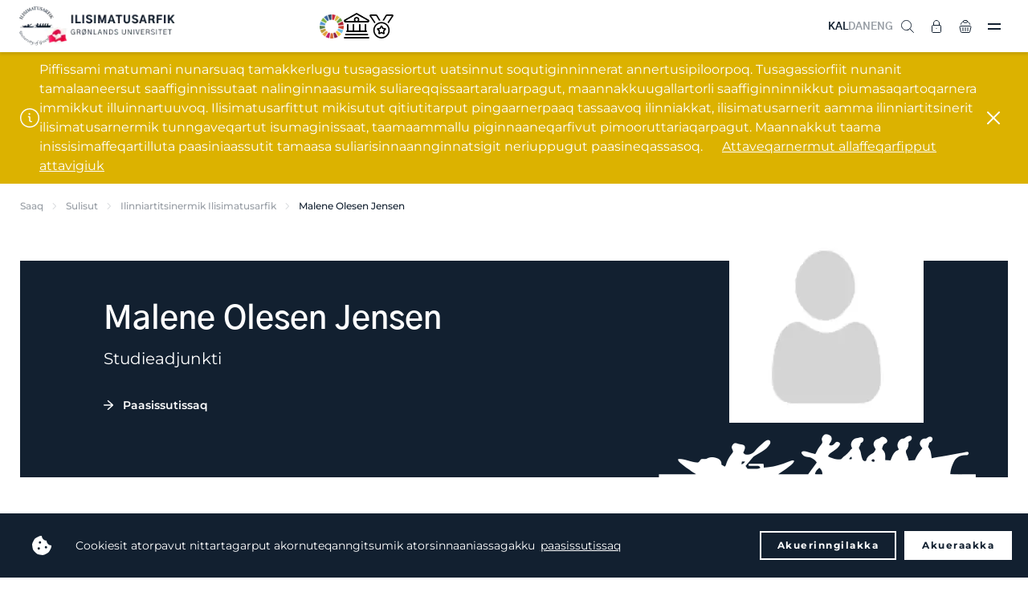

--- FILE ---
content_type: text/html; charset=utf-8
request_url: https://www.uni.gl/sulisut/ilinniartitsinermik-ilisimatusarfik/malene-olesen-jensen/
body_size: 24614
content:
<!DOCTYPE html>
<html>




<!DOCTYPE html>
<html>

<head>
    <!-- 15272 -->
<!-- Google tag (gtag.js) -->
<script async src="https://www.googletagmanager.com/gtag/js?id=G-E9J1E732WD"></script>
<script>
  window.dataLayer = window.dataLayer || [];
  function gtag(){dataLayer.push(arguments);}
  gtag('js', new Date());

  gtag('config', 'G-E9J1E732WD');
</script>
    <meta charset="utf-8">
    <title>Malene Olesen Jensen - Ilisimatusarfik</title>
    <meta name="description" content="">
    <meta http-equiv="X-UA-Compatible" content="IE=edge">
    <meta name="viewport" content="width=device-width, initial-scale=1.0 user-scalable=0" />
    <meta name="format-detection" content="telephone=no">

    <link rel="icon" type="image/png" href="/favicon.png" />
    <link rel="stylesheet" type="text/css" href="/css/chosen.min.css" />
    <link rel="stylesheet" type="text/css" href="https://cdn.jsdelivr.net/npm/cookieconsent@3/build/cookieconsent.min.css" defer />
    <link rel="stylesheet" type="text/css" href="/styles/app.css?v=4">
    <style type="text/css">
.umbraco-forms-field.dropdown {
  position: initial;
  max-height: initial;
  overflow: inherit;
  opacity: initial;
}

.umbraco-forms-field.dropdown select {
  margin: 0!important;
  padding: 11px 12px!important;
  max-width: none!important;
  width: 100%!important;
  font-size: 15px;
  outline: 0;
  border-radius: 4px;
  border: 1px solid #d0d2d6!important;
  transition: border-color .2s;
}
.umbraco-forms-hidden {
    display: none;
}

.umbraco-forms-container .umbraco-forms-tooltip.help-block {
    display: block;
    font-style: italic;
    font-size: 11px;
    color: gray;
    line-height: 13px;
    margin-bottom: 5px;
}
    </style>

    <script src="https://cdn.jsdelivr.net/npm/cookieconsent@3/build/cookieconsent.min.js" data-cfasync="false" defer></script>
    <script src="/scripts/app.js?v=2"></script>
    
        <script defer>
            window.addEventListener("load", function () {
                window.cookieconsent.initialise({
                    palette: {
                        popup: {
                            background: "#222222",
                            text: "#ffffff",
                        },
                        button: {
                            background: "transparent",
                            text: "#ffffff",
                            border: "#ffffff",
                        },
                    },
                    type: "opt-out",
                    animateRevokable: false,
                    content: {
                        message: "Cookiesit atorpavut nittartagarput akornuteqanngitsumik atorsinnaaniassagakku",
                        allow: "Akueraakka",
                        deny: "Akuerinngilakka",
                        link: "paasissutissaq",
                        href: 'https://www.uni.gl/uagutsinnut-tunngasut/cookies-it',
                    },
                })
            });
        </script>
    
    <script src="/App_Plugins/UmbracoForms/assets/aspnet-client-validation/dist/aspnet-validation.min.js?v=16.0.0" type="application/javascript"></script>
</head>

<body class="page page--fixedheader page--fixedfooter">
    <aside class="asidemenu">
        <header class="asidemenu-header">
            <div class="asidemenu-close"><img src="/img/close.svg" alt=""></div>
        </header>
        <div class="grid-hidden grid-tablet-visible grid-text-center">
            <a href="/sulisut/ilinniartitsinermik-ilisimatusarfik/malene-olesen-jensen/" class="header-language-item header-language-item--active">KAL</a>&nbsp;
            <a href="https://da.uni.gl/find-personale/institut-for-laering/malene-olesen-jensen/" class="header-language-item ">DAN</a>&nbsp;
            <a href="https://uk.uni.gl/find-employee/institute-of-learning/malene-olesen-jensen/" class="header-language-item ">ENG</a>
            <hr class="seperator seperator--small grid-gap3-above grid-gap4-below">
        </div>
        <div class="grid-hidden grid-desktop-visible">
            <ul class="asidemenu-list">
                    <li class="asidemenu-list-item asidemenu-list-item--expands">
                        <a href="/ilinniakkat/" class="asidemenu-list-item-triggerlink"><span>Ilinniakkat</span></a>
                        <div class="asidemenu-list-item-trigger asidemenu-list-item-trigger--open"><img src="/img/plus.svg" alt="" width="16"></div>
                        <div class="asidemenu-list-item-trigger asidemenu-list-item-trigger--close"><img src="/img/close.svg" alt="" width="14"></div>
                        <ul class="asidemenu-list">

                                            <li class="asidemenu-list-item asidemenu-list-item--expands">
                                                <a href="https://da.uni.gl/uddannelse/bacheloruddannelser/"><span>Bacheloritut ilinniarneq</span></a>
                                                        <div class="asidemenu-list-item-trigger asidemenu-list-item-trigger--open"><img src="/img/plus.svg" alt="" width="16"></div>
                                                        <div class="asidemenu-list-item-trigger asidemenu-list-item-trigger--close"><img src="/img/close.svg" alt="" width="14"></div>
                                                        <ul class="asidemenu-list">
                                                                    <li class="asidemenu-list-item">
                                                                        <a href="/ilinniakkat/ilinniartitsisoq/">
                                                                            <span>Ilinniartitsisoq</span>
                                                                        </a>
                                                                    </li>
                                                                    <li class="asidemenu-list-item">
                                                                        <a href="/ilinniakkat/inatsisilerineq/">
                                                                            <span>Inatsisilerineq</span>
                                                                        </a>
                                                                    </li>
                                                                    <li class="asidemenu-list-item">
                                                                        <a href="/ilinniakkat/inuiaat-kulturiat-oqaluttuarisaanerallu/">
                                                                            <span>Inuiaat kulturiat oqaluttuarisaanerallu</span>
                                                                        </a>
                                                                    </li>
                                                                    <li class="asidemenu-list-item">
                                                                        <a href="/ilinniakkat/inuiaqatigiilerineq/">
                                                                            <span>Inuiaqatigiilerineq</span>
                                                                        </a>
                                                                    </li>
                                                                    <li class="asidemenu-list-item">
                                                                        <a href="/ilinniakkat/inuussutissarsiornermi-aningaasaqarnermut-ilisimatusarneq/">
                                                                            <span>Inuussutissarsiornermi aningaasaqarnermut ilisimatusarneq</span>
                                                                        </a>
                                                                    </li>
                                                                    <li class="asidemenu-list-item">
                                                                        <a href="/ilinniakkat/isumaginninnermut-siunnersorti/">
                                                                            <span>Isumaginninnermut siunnersorti</span>
                                                                        </a>
                                                                    </li>
                                                                    <li class="asidemenu-list-item">
                                                                        <a href="/ilinniakkat/nutserisoq-oqalutsilu/">
                                                                            <span>Nutserisoq oqalutsilu</span>
                                                                        </a>
                                                                    </li>
                                                                    <li class="asidemenu-list-item">
                                                                        <a href="/ilinniakkat/oqaasilerineq-atuakkialerineq-tusagassiuutilerinerlu/">
                                                                            <span>Oqaasilerineq, atuakkialerineq tusagassiuutilerinerlu</span>
                                                                        </a>
                                                                    </li>
                                                                    <li class="asidemenu-list-item">
                                                                        <a href="/ilinniakkat/peqqissaasoq/">
                                                                            <span>Peqqissaasoq</span>
                                                                        </a>
                                                                    </li>
                                                                    <li class="asidemenu-list-item">
                                                                        <a href="/ilinniakkat/sila-uumassusililerinermi-bachelorinngorniarfik/">
                                                                            <span>SILA uumassusililerinermi bachelorinngorniarfik</span>
                                                                        </a>
                                                                    </li>
                                                                    <li class="asidemenu-list-item">
                                                                        <a href="/ilinniakkat/teologi/">
                                                                            <span>Teologi</span>
                                                                        </a>
                                                                    </li>
                                                                    <li class="asidemenu-list-item">
                                                                        <a href="/ilinniakkat/tusagassiortoq/">
                                                                            <span>Tusagassiortoq</span>
                                                                        </a>
                                                                    </li>
                                                        </ul>
                                            </li>
                                            <li class="asidemenu-list-item asidemenu-list-item--expands">
                                                <a href="https://da.uni.gl/uddannelse/kandidatuddannelser/"><span>Kandidatitut ilinniarneq</span></a>
                                                        <div class="asidemenu-list-item-trigger asidemenu-list-item-trigger--open"><img src="/img/plus.svg" alt="" width="16"></div>
                                                        <div class="asidemenu-list-item-trigger asidemenu-list-item-trigger--close"><img src="/img/close.svg" alt="" width="14"></div>
                                                        <ul class="asidemenu-list">
                                                                    <li class="asidemenu-list-item">
                                                                        <a href="/ilinniakkat/inuussutissarsiornermi-aningaasaqarnermut-ilisimatusarneq/">
                                                                            <span>Inuussutissarsiornermi aningaasaqarnermut ilisimatusarneq</span>
                                                                        </a>
                                                                    </li>
                                                                    <li class="asidemenu-list-item">
                                                                        <a href="/ilinniakkat/inatsisilerineq/">
                                                                            <span>Inatsisilerineq</span>
                                                                        </a>
                                                                    </li>
                                                                    <li class="asidemenu-list-item">
                                                                        <a href="/ilinniakkat/inuiaat-kulturiat-oqaluttuarisaanerallu/">
                                                                            <span>Inuiaat kulturiat oqaluttuarisaanerallu</span>
                                                                        </a>
                                                                    </li>
                                                                    <li class="asidemenu-list-item">
                                                                        <a href="/ilinniakkat/inuiaqatigiilerineq/">
                                                                            <span>Inuiaqatigiilerineq</span>
                                                                        </a>
                                                                    </li>
                                                                    <li class="asidemenu-list-item">
                                                                        <a href="/ilinniakkat/oqaasilerineq-atuakkialerineq-tusagassiuutilerinerlu/">
                                                                            <span>Oqaasilerineq, atuakkialerineq tusagassiuutilerinerlu</span>
                                                                        </a>
                                                                    </li>
                                                        </ul>
                                            </li>
                                            <li class="asidemenu-list-item asidemenu-list-item--expands">
                                                <a href="/ilinniaqqinneq/"><span>Ilinniaqqinneq</span></a>
                                                        <div class="asidemenu-list-item-trigger asidemenu-list-item-trigger--open"><img src="/img/plus.svg" alt="" width="16"></div>
                                                        <div class="asidemenu-list-item-trigger asidemenu-list-item-trigger--close"><img src="/img/close.svg" alt="" width="14"></div>
                                                        <ul class="asidemenu-list">
                                                                    <li class="asidemenu-list-item">
                                                                        <a href="/ilinniaqqinneq/fagit-ataasiakkaarlugit-ilinniarneq/">
                                                                            <span>Fagit ataasiakkaarlugit ilinniarneq</span>
                                                                        </a>
                                                                    </li>
                                                                    <li class="asidemenu-list-item">
                                                                        <a href="/ilinniaqqinneq/aqqusinermi-angalaarlutik-aamma-angerlarsimaffeqanngitsunut-unnuisarfinni-sulisunik-pikkorissaaneq/">
                                                                            <span>Aqqusinermi angalaarlutik aamma angerlarsimaffeqanngitsunut unnuisarfinni sulisunik pikkorissaaneq</span>
                                                                        </a>
                                                                    </li>
                                                                    <li class="asidemenu-list-item">
                                                                        <a href="/ilinniaqqinneq/ilinniartitseriaatsimi-kulturit-naapinneranni-allanngoriartornermilu-masteri/">
                                                                            <span>Ilinniartitseriaatsimi, kulturit naapinneranni, allanngoriartornermilu masteri</span>
                                                                        </a>
                                                                    </li>
                                                                    <li class="asidemenu-list-item">
                                                                        <a href="/ilinniaqqinneq/aliasuuteqartunut-siunnersortitut-diplomimik-ingerlatsivik/">
                                                                            <span>Aliasuuteqartunut siunnersortitut diplomimik ingerlatsivik</span>
                                                                        </a>
                                                                    </li>
                                                                    <li class="asidemenu-list-item">
                                                                        <a href="/ilinniaqqinneq/arktisk-specialsygepleje-diplomimik-allagartartaarluni-ilinniarneq/">
                                                                            <span>Arktisk specialsygepleje - diplomimik allagartartaarluni ilinniarneq</span>
                                                                        </a>
                                                                    </li>
                                                                    <li class="asidemenu-list-item">
                                                                        <a href="/ilinniaqqinneq/specialuddannelse-intensiv-sygepleje/">
                                                                            <span>Specialuddannelse: intensiv sygepleje</span>
                                                                        </a>
                                                                    </li>
                                                                    <li class="asidemenu-list-item">
                                                                        <a href="/ilinniaqqinneq/specialuddannelse-anaestesiologisk-sygepleje/">
                                                                            <span>Specialuddannelse: an&#xE6;stesiologisk sygepleje</span>
                                                                        </a>
                                                                    </li>
                                                                    <li class="asidemenu-list-item">
                                                                        <a href="/ilinniaqqinneq/universitetspaedagogikumi/">
                                                                            <span>Universitets-p&#xE6;dagogikumi</span>
                                                                        </a>
                                                                    </li>
                                                                    <li class="asidemenu-list-item">
                                                                        <a href="/ilinniaqqinneq/klinisk-vejleder/">
                                                                            <span>Klinisk vejleder</span>
                                                                        </a>
                                                                    </li>
                                                                    <li class="asidemenu-list-item">
                                                                        <a href="/ilinniaqqinneq/ilinniartitsinermik-ilisimatusarfik-pikkorissarneq/">
                                                                            <span>Ilinniartitsinermik Ilisimatusarfik</span>
                                                                        </a>
                                                                    </li>
                                                        </ul>
                                            </li>
                                            <li class="asidemenu-list-item">
                                                <a href="/ilinniakkat/phd-tut-ilinniarfik/">
                                                    <span>Ph.d.-tut ilinniarfik</span>
                                                </a>
                                            </li>
                                            <li class="asidemenu-list-item">
                                                <a href="/ilinniartut/pulaartigut/">
                                                    <span>Pulaartigut</span>
                                                </a>
                                            </li>
                                            <li class="asidemenu-list-item">
                                                <a href="/ilinniartut/ilisimatusarfimmi-ilinniartut-naapikkit/">
                                                    <span>Ilisimatusarfimmi ilinniartut naapikkit</span>
                                                </a>
                                            </li>
                                            <li class="asidemenu-list-item">
                                                <a href="/ilinniartut/suna-ilinniarsinnaaviuk/">
                                                    <span>Suna ilinniarsinnaaviuk?</span>
                                                </a>
                                            </li>
                                            <li class="asidemenu-list-item">
                                                <a href="/ilinniartut/semesteri-pikkorissarneq-soraarummeerneq/">
                                                    <span>Semesteri, pikkorissarneq &amp; soraarummeerneq</span>
                                                </a>
                                            </li>
                                            <li class="asidemenu-list-item">
                                                <a href="/ilinniakkat/ilisimatusarfimmut-qinnuteqarneq/">
                                                    <span>Qinnuteqarneq</span>
                                                </a>
                                            </li>
                                            <li class="asidemenu-list-item">
                                                <a href="/ilinniartut/quppersagaq/">
                                                    <span>Quppersagaq</span>
                                                </a>
                                            </li>
                                            <li class="asidemenu-list-item">
                                                <a href="/ilinniartunik-siunnersuineq/">
                                                    <span>Ilinniartunik siunnersuineq</span>
                                                </a>
                                            </li>
                                            <li class="asidemenu-list-item">
                                                <a href="/ilinniartut/skrivningi/">
                                                    <span>Skrivningi</span>
                                                </a>
                                            </li>
                                            <li class="asidemenu-list-item">
                                                <a href="/ilinniakkat/soraarummeerutit/">
                                                    <span>Soraarummeerutit</span>
                                                </a>
                                            </li>
                                            <li class="asidemenu-list-item">
                                                <a href="/ilinniartut/aningaasaateqarfiit-qinnuteqarfissaqqissut/">
                                                    <span>Aningaasaateqarfiit qinnuteqarfissaqqissut</span>
                                                </a>
                                            </li>
                                            <li class="asidemenu-list-item">
                                                <a href="/ilinniartut/suliffissarsiaq-praktikki/">
                                                    <span>Suliffissarsiaq &amp; praktikki</span>
                                                </a>
                                            </li>
                                            <li class="asidemenu-list-item">
                                                <a href="/ilinniartut/atuakkanik-pisineq-tuniniaanerlu/">
                                                    <span>Atuakkanik pisineq tuniniaanerlu</span>
                                                </a>
                                            </li>
                                            <li class="asidemenu-list-item">
                                                <a href="https://www.linkedin.com/school/ilisimatusarfik/people/?viewAsMember=true" target="_blank">
                                                    <span>Alumni</span>
                                                </a>
                                            </li>
                            
                        </ul>
                    </li>
                    <li class="asidemenu-list-item asidemenu-list-item--expands">
                        <a href="/ilisimatuutut-misissuinerit/" class="asidemenu-list-item-triggerlink"><span>Ilisimatuutut misissuinerit</span></a>
                        <div class="asidemenu-list-item-trigger asidemenu-list-item-trigger--open"><img src="/img/plus.svg" alt="" width="16"></div>
                        <div class="asidemenu-list-item-trigger asidemenu-list-item-trigger--close"><img src="/img/close.svg" alt="" width="14"></div>
                        <ul class="asidemenu-list">

                                            <li class="asidemenu-list-item asidemenu-list-item--expands">
                                                <a href="/ilisimatuutut-misissuinerit/ilisimatusarfiup-issittumi-atugarissaarneq-pillugu-ilisimatusarfia/"><span>Ilisimatusarfiup issittumi atugarissaarneq pillugu ilisimatusarfia</span></a>
                                                        <div class="asidemenu-list-item-trigger asidemenu-list-item-trigger--open"><img src="/img/plus.svg" alt="" width="16"></div>
                                                        <div class="asidemenu-list-item-trigger asidemenu-list-item-trigger--close"><img src="/img/close.svg" alt="" width="14"></div>
                                                        <ul class="asidemenu-list">
                                                                    <li class="asidemenu-list-item">
                                                                        <a href="/ilisimatuutut-misissuinerit/issittumi-utoqqalineq/">
                                                                            <span>Issittumi utoqqalineq</span>
                                                                        </a>
                                                                    </li>
                                                                    <li class="asidemenu-list-item">
                                                                        <a href="/ilisimatuutut-misissuinerit/angerlarsimaffeqanngitsuuneq/">
                                                                            <span>Angerlarsimaffeqanngitsuuneq</span>
                                                                        </a>
                                                                    </li>
                                                                    <li class="asidemenu-list-item">
                                                                        <a href="/ilisimatuutut-misissuinerit/ilaassaagut/">
                                                                            <span>Ilaassaagut</span>
                                                                        </a>
                                                                    </li>
                                                                    <li class="asidemenu-list-item">
                                                                        <a href="/ilisimatuutut-misissuinerit/qulaajaaneq/">
                                                                            <span>Spiralilersuisimaneq pillugu nakerisarsiornani qulaajaaneq</span>
                                                                        </a>
                                                                    </li>
                                                        </ul>
                                            </li>
                                            <li class="asidemenu-list-item">
                                                <a href="/ilisimatuutut-misissuinerit/meeqqat-inuusuttut-avatangiisaallu-pillugit-ilisimatusarfik/">
                                                    <span>Meeqqat, inuusuttut avatangiisaallu pillugit Ilisimatusarfik</span>
                                                </a>
                                            </li>
                                            <li class="asidemenu-list-item asidemenu-list-item--expands">
                                                <a href="/ilisimatuutut-misissuinerit/paedagogikkimi-ilinniarnermilu-ineriartortitsivik/"><span>P&#xE6;dagogikkimi ilinniarnermilu ineriartortitsivik</span></a>
                                                        <div class="asidemenu-list-item-trigger asidemenu-list-item-trigger--open"><img src="/img/plus.svg" alt="" width="16"></div>
                                                        <div class="asidemenu-list-item-trigger asidemenu-list-item-trigger--close"><img src="/img/close.svg" alt="" width="14"></div>
                                                        <ul class="asidemenu-list">
                                                                    <li class="asidemenu-list-item">
                                                                        <a href="/ilisimatuutut-misissuinerit/en-undersoegende-naturfagsdidaktik-i-et-sprogpaedagogisk-og-sprogdidaktisk-perspektiv/">
                                                                            <span>Naturfagi - didaktikki</span>
                                                                        </a>
                                                                    </li>
                                                        </ul>
                                            </li>
                                            <li class="asidemenu-list-item">
                                                <a href="/ilisimatuutut-misissuinerit/iluliaq-kalaallit-nunaanni-ilinniartitsinermik-ilinniartitaanermillu-ilisimatusarfik/">
                                                    <span>Iluliaq - Kalaallit Nunaanni ilinniartitsinermik ilinniartitaanermillu ilisimatusarfik</span>
                                                </a>
                                            </li>
                                            <li class="asidemenu-list-item asidemenu-list-item--expands">
                                                <a href="/ilisimatuutut-misissuinerit/oqaatsinik-ilisimatusarfik/"><span>Oqaatsinik Ilisimatusarfik</span></a>
                                                        <div class="asidemenu-list-item-trigger asidemenu-list-item-trigger--open"><img src="/img/plus.svg" alt="" width="16"></div>
                                                        <div class="asidemenu-list-item-trigger asidemenu-list-item-trigger--close"><img src="/img/close.svg" alt="" width="14"></div>
                                                        <ul class="asidemenu-list">
                                                                    <li class="asidemenu-list-item">
                                                                        <a href="/ilisimatuutut-misissuinerit/sidste-udkald-groenlandske-dialekter-som-kulturarv/">
                                                                            <span>Gr&#xF8;nlandske dialekter som kulturarv</span>
                                                                        </a>
                                                                    </li>
                                                        </ul>
                                            </li>
                                            <li class="asidemenu-list-item">
                                                <a href="/ilisimatuutut-misissuinerit/kalaallit-nunaanni-peqqissusermik-ilisimatusarfik/">
                                                    <span>Kalaallit nunaanni peqqissusermik Ilisimatusarfik</span>
                                                </a>
                                            </li>
                                            <li class="asidemenu-list-item asidemenu-list-item--expands">
                                                <a href="/ilisimatuutut-misissuinerit/nasiffik-nunanut-allanut-sillimaniarnermullu-ilisimatusarfik/"><span>Nasiffik - nunanut allanut sillimaniarnermullu Ilisimatusarfik</span></a>
                                                        <div class="asidemenu-list-item-trigger asidemenu-list-item-trigger--open"><img src="/img/plus.svg" alt="" width="16"></div>
                                                        <div class="asidemenu-list-item-trigger asidemenu-list-item-trigger--close"><img src="/img/close.svg" alt="" width="14"></div>
                                                        <ul class="asidemenu-list">
                                                                    <li class="asidemenu-list-item">
                                                                        <a href="/ilisimatuutut-misissuinerit/kalaallit-nunaat-eu/">
                                                                            <span>Kalaallit Nunaat &amp; EU</span>
                                                                        </a>
                                                                    </li>
                                                                    <li class="asidemenu-list-item">
                                                                        <a href="/ilisimatuutut-misissuinerit/naalagaaffeqatigiinnermik-ilisimatuutut-misissuineq/">
                                                                            <span>Naalagaaffeqatigiinnermik ilisimatuutut misissuineq</span>
                                                                        </a>
                                                                    </li>
                                                        </ul>
                                            </li>
                                            <li class="asidemenu-list-item">
                                                <a href="/ilisimatuutut-misissuinerit/ammassak-fish-of-life/">
                                                    <span>Ammassak - fish of life</span>
                                                </a>
                                            </li>
                                            <li class="asidemenu-list-item">
                                                <a href="/ilisimatuutut-misissuinerit/arcade/">
                                                    <span>Arcade</span>
                                                </a>
                                            </li>
                                            <li class="asidemenu-list-item">
                                                <a href="/ilisimatuutut-misissuinerit/arctic-challenge/">
                                                    <span>Arctic challenge</span>
                                                </a>
                                            </li>
                                            <li class="asidemenu-list-item">
                                                <a href="/ilisimatuutut-misissuinerit/arctic-living-conditions/">
                                                    <span>Arctic living conditions</span>
                                                </a>
                                            </li>
                                            <li class="asidemenu-list-item">
                                                <a href="/ilisimatuutut-misissuinerit/issittumi-pinerlunneq/">
                                                    <span>Issittumi pinerlunneq</span>
                                                </a>
                                            </li>
                                            <li class="asidemenu-list-item">
                                                <a href="/ilisimatuutut-misissuinerit/suliffimmi-avatangiiseq/">
                                                    <span>Suliffimmi avatangiiseq</span>
                                                </a>
                                            </li>
                                            <li class="asidemenu-list-item">
                                                <a href="/ilisimatuutut-misissuinerit/innuttaasut-peqqissusiannik-misissuineq-2024-2026/">
                                                    <span>Innuttaasut peqqissusiannik misissuineq 2024-2026</span>
                                                </a>
                                            </li>
                                            <li class="asidemenu-list-item">
                                                <a href="/ilisimatuutut-misissuinerit/capardus/">
                                                    <span>Capardus</span>
                                                </a>
                                            </li>
                                            <li class="asidemenu-list-item">
                                                <a href="/ilisimatuutut-misissuinerit/ikiugassanngorluni-eqqartuusaaneq/">
                                                    <span>Ikiugassanngorluni eqqartuusaaneq</span>
                                                </a>
                                            </li>
                                            <li class="asidemenu-list-item">
                                                <a href="/ilisimatuutut-misissuinerit/forgotten-friends/">
                                                    <span>Forgotten friends</span>
                                                </a>
                                            </li>
                                            <li class="asidemenu-list-item">
                                                <a href="/ilisimatuutut-misissuinerit/oqaluttuarisaanermik-qulaajaaneq/">
                                                    <span>Oqaluttuarisaanermik qulaajaaneq</span>
                                                </a>
                                            </li>
                                            <li class="asidemenu-list-item">
                                                <a href="/ilisimatuutut-misissuinerit/hunting-household-economic-importance/">
                                                    <span>Hunting - economic importance</span>
                                                </a>
                                            </li>
                                            <li class="asidemenu-list-item">
                                                <a href="/ilisimatuutut-misissuinerit/kinguaariit-inuunerissut/">
                                                    <span>Kinguaariit inuunerissut</span>
                                                </a>
                                            </li>
                                            <li class="asidemenu-list-item">
                                                <a href="/ilisimatuutut-misissuinerit/sila-inuiaqatigiillu/">
                                                    <span>Sila inuiaqatigiillu</span>
                                                </a>
                                            </li>
                                            <li class="asidemenu-list-item">
                                                <a href="/ilisimatuutut-misissuinerit/marpart/">
                                                    <span>Marpart</span>
                                                </a>
                                            </li>
                                            <li class="asidemenu-list-item">
                                                <a href="/ilisimatuutut-misissuinerit/population-dynamics/">
                                                    <span>Population dynamics</span>
                                                </a>
                                            </li>
                                            <li class="asidemenu-list-item">
                                                <a href="/ilisimatuutut-misissuinerit/revive-restoring-ecosystems-in-the-face-of-depopulation-via-innovation-entrepreneurship/">
                                                    <span>Restoring ecosystems</span>
                                                </a>
                                            </li>
                                            <li class="asidemenu-list-item">
                                                <a href="/ilisimatuutut-misissuinerit/the-greenland-diet-revolution/">
                                                    <span>Greenland diet revolution</span>
                                                </a>
                                            </li>
                                            <li class="asidemenu-list-item">
                                                <a href="/ilisimatuutut-misissuinerit/qulaajaaneq/">
                                                    <span>Spiralilersuisimaneq pillugu nakerisarsiornani qulaajaaneq</span>
                                                </a>
                                            </li>
                                            <li class="asidemenu-list-item">
                                                <a href="/ilisimatuutut-misissuinerit/valuing-nature/">
                                                    <span>Valuing nature</span>
                                                </a>
                                            </li>
                                            <li class="asidemenu-list-item">
                                                <a href="/ilisimatuutut-misissuinerit/wage/">
                                                    <span>Wage</span>
                                                </a>
                                            </li>
                                            <li class="asidemenu-list-item asidemenu-list-item--expands">
                                                <a href="/ilisimatuutut-misissuinerit/"><span>Naavoq</span></a>
                                                        <div class="asidemenu-list-item-trigger asidemenu-list-item-trigger--open"><img src="/img/plus.svg" alt="" width="16"></div>
                                                        <div class="asidemenu-list-item-trigger asidemenu-list-item-trigger--close"><img src="/img/close.svg" alt="" width="14"></div>
                                                        <ul class="asidemenu-list">
                                                                    <li class="asidemenu-list-item">
                                                                        <a href="/ilisimatuutut-misissuinerit/meeqqanik-inuusuttunik-ilaqutariinnermillu-qitiusumik/">
                                                                            <span>Meeqqanik, inuusuttunik ilaqutariinnermillu qitiusumik</span>
                                                                        </a>
                                                                    </li>
                                                                    <li class="asidemenu-list-item">
                                                                        <a href="/ilisimatuutut-misissuinerit/issittumi-uuliamik-gassimillu-imm/">
                                                                            <span>Issittumi uuliamik gassimillu imm.</span>
                                                                        </a>
                                                                    </li>
                                                                    <li class="asidemenu-list-item">
                                                                        <a href="/ilisimatuutut-misissuinerit/gletsjermel/">
                                                                            <span>Gletsjermel</span>
                                                                        </a>
                                                                    </li>
                                                                    <li class="asidemenu-list-item">
                                                                        <a href="/ilisimatuutut-misissuinerit/kalaallit-nunaanni-tusagassiuutinik-misissuineq/">
                                                                            <span>Kalaallit Nunaanni tusagassiuutinik misissuineq</span>
                                                                        </a>
                                                                    </li>
                                                                    <li class="asidemenu-list-item">
                                                                        <a href="/ilisimatuutut-misissuinerit/paamiut-asasara/">
                                                                            <span>Paamiut asasara</span>
                                                                        </a>
                                                                    </li>
                                                                    <li class="asidemenu-list-item">
                                                                        <a href="/ilisimatuutut-misissuinerit/rockwell-kent/">
                                                                            <span>Rockwell Kent</span>
                                                                        </a>
                                                                    </li>
                                                                    <li class="asidemenu-list-item">
                                                                        <a href="/ilisimatuutut-misissuinerit/qimmeq-qimuttup-tarninganik-paasiniaaneq/">
                                                                            <span>Qimmeq</span>
                                                                        </a>
                                                                    </li>
                                                                    <li class="asidemenu-list-item">
                                                                        <a href="/ilisimatuutut-misissuinerit/aqutsisut/">
                                                                            <span>Aqutsisut</span>
                                                                        </a>
                                                                    </li>
                                                                    <li class="asidemenu-list-item">
                                                                        <a href="/ilisimatuutut-misissuinerit/vaerdikaeder-i-nordiske-fiskersamfund/">
                                                                            <span>V&#xE6;rdik&#xE6;der i nordiske fiskersamfund</span>
                                                                        </a>
                                                                    </li>
                                                        </ul>
                                            </li>
                                            <li class="asidemenu-list-item">
                                                <a href="/paasisimasalik/">
                                                    <span>Paasisimasalik</span>
                                                </a>
                                            </li>
                                            <li class="asidemenu-list-item">
                                                <a href="/saqqummersitaq/">
                                                    <span>Saqqummersitaq</span>
                                                </a>
                                            </li>
                                            <li class="asidemenu-list-item">
                                                <a href="/ilisimatusaat/">
                                                    <span>Ilisimatusaat</span>
                                                </a>
                                            </li>
                                            <li class="asidemenu-list-item">
                                                <a href="https://tidsskrift.dk/gksf" target="_blank">
                                                    <span>Gr&#xF8;nlandsk kultur- &amp; samfundsforskning</span>
                                                </a>
                                            </li>
                                            <li class="asidemenu-list-item">
                                                <a href="/watch-listen/">
                                                    <span>Video &amp; podcast</span>
                                                </a>
                                            </li>
                                            <li class="asidemenu-list-item">
                                                <a href="https://www.youtube.com/playlist?list=PL3QFH5tZh0KXageBqUMmPYPZOYfATjonJ" target="_blank">
                                                    <span>Oqalugiaat</span>
                                                </a>
                                            </li>
                                            <li class="asidemenu-list-item">
                                                <a href="/ilisimatuutut-misissuinerit/periusissatut-iliuusissatullu-pilersaarusiaq-ilisimatuutut-misissuinerit/">
                                                    <span>Periusissatut iliuusissatullu pilersaarusiaq - Ilisimatuutut misissuinerit</span>
                                                </a>
                                            </li>
                                            <li class="asidemenu-list-item">
                                                <a href="/ilisimatuutut-misissuinerit/ilisimatusarnermi-ileqqorissaarnissamut-najoqqutassisi/">
                                                    <span>Ilisimatusarnermi ileqqorissaarnissamut najoqqutassisi</span>
                                                </a>
                                            </li>
                                            <li class="asidemenu-list-item">
                                                <a href="/ilisimatuutut-misissuinerit-allaffeqarfik/">
                                                    <span>Ilisimatuutut misissuinerit (allaffeqarfik)</span>
                                                </a>
                                            </li>
                                            <li class="asidemenu-list-item">
                                                <a href="/ilisimatuutut-misissuinerit-allaffeqarfik/">
                                                    <span>Ilisimatusarfiup ilisimatusarnermi suleqatiginissaanut qinnuteqannginninni</span>
                                                </a>
                                            </li>
                            
                        </ul>
                    </li>
                    <li class="asidemenu-list-item asidemenu-list-item--expands">
                        <a href="/suleqatigiinneq/" class="asidemenu-list-item-triggerlink"><span>Suleqatigiinneq</span></a>
                        <div class="asidemenu-list-item-trigger asidemenu-list-item-trigger--open"><img src="/img/plus.svg" alt="" width="16"></div>
                        <div class="asidemenu-list-item-trigger asidemenu-list-item-trigger--close"><img src="/img/close.svg" alt="" width="14"></div>
                        <ul class="asidemenu-list">

                                            <li class="asidemenu-list-item">
                                                <a href="/suleqatigiinneq/nunanit-tamalaaneersunik-suleqateqarnerit-isumaqatigiissuteqarnerillu/">
                                                    <span>Nunanik tamalaanik suleqateqarneq</span>
                                                </a>
                                            </li>
                                            <li class="asidemenu-list-item">
                                                <a href="/ilisimatuutut-misissuinerit-allaffeqarfik/">
                                                    <span>Ilisimatusarfiup ilisimatusarnermi suleqatiginissaanut qinnuteqannginninni</span>
                                                </a>
                                            </li>
                                            <li class="asidemenu-list-item">
                                                <a href="/suleqatigiinneq/ilinniartut-suleqatigalugit/">
                                                    <span>Ilinniartut suleqatigalugit</span>
                                                </a>
                                            </li>
                                            <li class="asidemenu-list-item">
                                                <a href="/suleqatigiinneq/ilinniartut-suleqatigalugit-maannakkut-pisoq/">
                                                    <span>Ilinniartut suleqatigalugit - maannakkut pisoq</span>
                                                </a>
                                            </li>
                                            <li class="asidemenu-list-item">
                                                <a href="/suleqatigiinneq/gux-niuernermik-ilinniarfik-ilil/">
                                                    <span>GUX, niuernermik ilinniarfik il.il.</span>
                                                </a>
                                            </li>
                                            <li class="asidemenu-list-item">
                                                <a href="/suleqatigiinneq/avataanit-ilinniartitsiartortut/">
                                                    <span>Avataanit ilinniartitsiartortut</span>
                                                </a>
                                            </li>
                                            <li class="asidemenu-list-item">
                                                <a href="/suleqatigiinneq/inimik-atorneq/">
                                                    <span>Inimik atorneq</span>
                                                </a>
                                            </li>
                                            <li class="asidemenu-list-item">
                                                <a href="https://da.uni.gl/media/6348978/praktiske-informationer-censorer-20-21.pdf" target="_blank">
                                                    <span>Censori</span>
                                                </a>
                                            </li>
                                            <li class="asidemenu-list-item">
                                                <a href="/suleqatigiinneq/soraarummeerneq-avataaneersoq/">
                                                    <span>Soraarummeerneq - avataaneersoq</span>
                                                </a>
                                            </li>
                                            <li class="asidemenu-list-item">
                                                <a href="/suleqatigiinneq/pulaartigut/">
                                                    <span>Pulaartigut</span>
                                                </a>
                                            </li>
                                            <li class="asidemenu-list-item">
                                                <a href="/uagutsinnut-tunngasut/campus-ilimmarfik/">
                                                    <span>Campus Ilimmarfik</span>
                                                </a>
                                            </li>
                                            <li class="asidemenu-list-item">
                                                <a href="/uagutsinnut-tunngasut/campus-ilimmarfimmi-eqqumiitsuliat/">
                                                    <span>Campus Ilimmarfimmi eqqumiitsuliat</span>
                                                </a>
                                            </li>
                                            <li class="asidemenu-list-item">
                                                <a href="https://www.linkedin.com/school/ilisimatusarfik/people/?viewAsMember=true">
                                                    <span>Alumni</span>
                                                </a>
                                            </li>
                            
                        </ul>
                    </li>
                    <li class="asidemenu-list-item asidemenu-list-item--expands">
                        <a href="/nunat-allat/" class="asidemenu-list-item-triggerlink"><span>Nunat allat</span></a>
                        <div class="asidemenu-list-item-trigger asidemenu-list-item-trigger--open"><img src="/img/plus.svg" alt="" width="16"></div>
                        <div class="asidemenu-list-item-trigger asidemenu-list-item-trigger--close"><img src="/img/close.svg" alt="" width="14"></div>
                        <ul class="asidemenu-list">

                                            <li class="asidemenu-list-item">
                                                <a href="/nunat-allat/nunani-allani-ilinniarneq-praktikkernerlu/">
                                                    <span>Nunani allani ilinniarneq praktikkernerlu</span>
                                                </a>
                                            </li>
                                            <li class="asidemenu-list-item">
                                                <a href="/nunat-allat/nunani-allani-ilinniarneq-praktikkernerlu/ilisimatusarfimmi-ilinniartut-nunani-allani/">
                                                    <span>Ilisimatusarfimmi ilinniartut nunani allani</span>
                                                </a>
                                            </li>
                                            <li class="asidemenu-list-item">
                                                <a href="/nunat-allat/nunani-allani-ilinniarneq-praktikkernerlu/ilinniartut-misigisaat/">
                                                    <span>Ilinniartut misigisaat</span>
                                                </a>
                                            </li>
                                            <li class="asidemenu-list-item">
                                                <a href="/nunat-allat/avataaneersutut-ilisimatusarfimmi-ilinniartuuneq/">
                                                    <span>Kikkut qinnuteqarsinnaappat?</span>
                                                </a>
                                            </li>
                                            <li class="asidemenu-list-item">
                                                <a href="/nunat-allat/avataaneersutut-ilisimatusarfimmi-ilinniartuuneq/">
                                                    <span>Qanoq qinnuteqassaanga?</span>
                                                </a>
                                            </li>
                                            <li class="asidemenu-list-item">
                                                <a href="/nunat-allat/avataaneersutut-ilisimatusarfimmi-ilinniartuuneq/">
                                                    <span>Oqaatsinut piumasaqaatit &amp; aningaasalersuineq</span>
                                                </a>
                                            </li>
                                            <li class="asidemenu-list-item">
                                                <a href="/nunat-allat/avataaneersutut-ilisimatusarfimmi-ilinniartuuneq/">
                                                    <span>Tuluttut, qallunaatut kalaallisullu fagit</span>
                                                </a>
                                            </li>
                                            <li class="asidemenu-list-item">
                                                <a href="/nunat-allat/avataaneersutut-ilisimatusarfimmi-ilinniartuuneq/">
                                                    <span>Semesterit, fagit &amp; soraarummeernerit</span>
                                                </a>
                                            </li>
                                            <li class="asidemenu-list-item">
                                                <a href="/nunat-allat/avataaneersutut-ilisimatusarfimmi-ilinniartuuneq/">
                                                    <span>ECTS &amp; karakterit</span>
                                                </a>
                                            </li>
                                            <li class="asidemenu-list-item">
                                                <a href="/nunat-allat/avataaneersutut-ilisimatusarfimmi-ilinniartuuneq/">
                                                    <span>Kollegiami ini &amp; inuuniarnermi aningaasartuutit</span>
                                                </a>
                                            </li>
                                            <li class="asidemenu-list-item">
                                                <a href="/nunat-allat/avataaneersutut-ilisimatusarfimmi-ilinniartuuneq/">
                                                    <span>Ilisimatusarfimmut aqqutit</span>
                                                </a>
                                            </li>
                                            <li class="asidemenu-list-item">
                                                <a href="/nunat-allat/avataaneersutut-ilisimatusarfimmi-ilinniartuuneq/avataaneersutut-ilinniartut-misigisaat/">
                                                    <span>Avataaneersutut ilinniartut misigisaat</span>
                                                </a>
                                            </li>
                                            <li class="asidemenu-list-item">
                                                <a href="/nunat-allat/avataaneersutut-ilisimatusarfimmi-ilinniartuuneq/">
                                                    <span>Avataaneersutut Ilisimatusarfimmi ilinniartut</span>
                                                </a>
                                            </li>
                                            <li class="asidemenu-list-item">
                                                <a href="/nunat-allat/nunanit-tamalaaneersunik-suleqateqarnerit-isumaqatigiissuteqarnerillu/nunat-assigiinngitsut-akornanni-tunaartaqarluni-iliuusissanik-pilersaarusiorneq/">
                                                    <span>Nunat assigiinngitsut akornanni (tunaartaqarluni iliuusissanik pilersaarusiorneq)</span>
                                                </a>
                                            </li>
                                            <li class="asidemenu-list-item">
                                                <a href="/nunat-allat/visiting-scholar-program/">
                                                    <span>Visiting scholar program</span>
                                                </a>
                                            </li>
                                            <li class="asidemenu-list-item">
                                                <a href="/nunat-allat/nunanit-tamalaaneersunik-suleqateqarnerit-isumaqatigiissuteqarnerillu/">
                                                    <span>Peqatigiinnissamik isumaqatigiissutit</span>
                                                </a>
                                            </li>
                                            <li class="asidemenu-list-item">
                                                <a href="/nunat-allat/nunanit-tamalaaneersunik-suleqateqarnerit-isumaqatigiissuteqarnerillu/">
                                                    <span>Attaveqarfigisassat pillugit isumaqatigiissutit</span>
                                                </a>
                                            </li>
                                            <li class="asidemenu-list-item">
                                                <a href="/nunat-allat/nunanit-tamalaaneersunik-suleqateqarnerit-isumaqatigiissuteqarnerillu/">
                                                    <span>Suleqatigiinnissamik isumaqatigiissutit</span>
                                                </a>
                                            </li>
                                            <li class="asidemenu-list-item">
                                                <a href="/nunat-allat/nunanit-tamalaaneersunik-suleqateqarnerit-isumaqatigiissuteqarnerillu/infogrammi/">
                                                    <span>Infogrammi</span>
                                                </a>
                                            </li>
                                            <li class="asidemenu-list-item">
                                                <a href="https://ufm.dk/uddannelse/tilskud-til-udveksling-og-internationale-projekter/erasmusplus" target="_blank">
                                                    <span>Erasmus&#x2B;</span>
                                                </a>
                                            </li>
                                            <li class="asidemenu-list-item">
                                                <a href="https://www.magna-charta.org" target="_blank">
                                                    <span>Magna charta</span>
                                                </a>
                                            </li>
                                            <li class="asidemenu-list-item">
                                                <a href="https://www.nordplusonline.org" target="_blank">
                                                    <span>Nordplus</span>
                                                </a>
                                            </li>
                                            <li class="asidemenu-list-item">
                                                <a href="https://www.nusct.net" target="_blank">
                                                    <span>Nusct</span>
                                                </a>
                                            </li>
                                            <li class="asidemenu-list-item">
                                                <a href="https://www.uarctic.org" target="_blank">
                                                    <span>Uarctic</span>
                                                </a>
                                            </li>
                            
                        </ul>
                    </li>
                    <li class="asidemenu-list-item asidemenu-list-item--expands">
                        <a href="/uagutsinnut-tunngasut/" class="asidemenu-list-item-triggerlink"><span>Uagut</span></a>
                        <div class="asidemenu-list-item-trigger asidemenu-list-item-trigger--open"><img src="/img/plus.svg" alt="" width="16"></div>
                        <div class="asidemenu-list-item-trigger asidemenu-list-item-trigger--close"><img src="/img/close.svg" alt="" width="14"></div>
                        <ul class="asidemenu-list">

                                            <li class="asidemenu-list-item">
                                                <a href="/uagutsinnut-tunngasut/aaqqissuussaanerata-takussutissartaa/">
                                                    <span>Aaqqissuussaanerata takussutissartaa</span>
                                                </a>
                                            </li>
                                            <li class="asidemenu-list-item">
                                                <a href="/uagutsinnut-tunngasut/siulersuisut/">
                                                    <span>Siulersuisut &amp; ataatsimiinnilersaarut</span>
                                                </a>
                                            </li>
                                            <li class="asidemenu-list-item">
                                                <a href="/uagutsinnut-tunngasut/siulersuisut/">
                                                    <span>Iliuusissanik qinersineq 2026-2029</span>
                                                </a>
                                            </li>
                                            <li class="asidemenu-list-item">
                                                <a href="/uagutsinnut-tunngasut/pisortat/">
                                                    <span>Pisortat</span>
                                                </a>
                                            </li>
                                            <li class="asidemenu-list-item">
                                                <a href="/uagutsinnut-tunngasut/instituttit-siunnersuisoqatigiivi/">
                                                    <span>Instituttit siunnersuisoqatigiivi</span>
                                                </a>
                                            </li>
                                            <li class="asidemenu-list-item">
                                                <a href="/uagutsinnut-tunngasut/ilinniagartuut-siunnersuisoqatigiivi/">
                                                    <span>Ilinniagartuut siunnersuisoqatigiivi</span>
                                                </a>
                                            </li>
                                            <li class="asidemenu-list-item">
                                                <a href="/uagutsinnut-tunngasut/hssu/">
                                                    <span>HSSU</span>
                                                </a>
                                            </li>
                                            <li class="asidemenu-list-item">
                                                <a href="/uagutsinnut-tunngasut/ukiumoortumik-nalunaarusiaq/">
                                                    <span>Ukiumoortumik nalunaarusiaq</span>
                                                </a>
                                            </li>
                                            <li class="asidemenu-list-item">
                                                <a href="/uagutsinnut-tunngasut/uppernarsaaneq/">
                                                    <span>Ilinniartoq &amp; soraarummeerluni inertoq</span>
                                                </a>
                                            </li>
                                            <li class="asidemenu-list-item">
                                                <a href="/pitsaassutsikkut-qulakkeerinnittarneq-ineriartortitsinerlu/">
                                                    <span>Pitsaassutsikkut qulakkeerinnittarneq ineriartortitsinerlu</span>
                                                </a>
                                            </li>
                                            <li class="asidemenu-list-item">
                                                <a href="/tusagassiuutit/">
                                                    <span>Tusagassiuutit</span>
                                                </a>
                                            </li>
                                            <li class="asidemenu-list-item">
                                                <a href="/tusagassiuutit/ilisimatusarfik-tusagassiuutini/">
                                                    <span>Ilisimatusarfik tusagassiuutini</span>
                                                </a>
                                            </li>
                                            <li class="asidemenu-list-item">
                                                <a href="/uagutsinnut-tunngasut/oqaluttuarisaanera/">
                                                    <span>Oqaluttuarisaanera</span>
                                                </a>
                                            </li>
                                            <li class="asidemenu-list-item">
                                                <a href="/uagutsinnut-tunngasut/pulaartigut/">
                                                    <span>Pulaartigut</span>
                                                </a>
                                            </li>
                                            <li class="asidemenu-list-item">
                                                <a href="/uagutsinnut-tunngasut/campus-ilimmarfik/">
                                                    <span>Campus Ilimmarfik</span>
                                                </a>
                                            </li>
                                            <li class="asidemenu-list-item">
                                                <a href="/uagutsinnut-tunngasut/campus-ilimmarfimmi-eqqumiitsuliat/">
                                                    <span>Campus Ilimmarfimmi eqqumiitsuliat</span>
                                                </a>
                                            </li>
                                            <li class="asidemenu-list-item">
                                                <a href="/uagutsinnut-tunngasut/nersornaatit/">
                                                    <span>Nersornaatit</span>
                                                </a>
                                            </li>
                                            <li class="asidemenu-list-item">
                                                <a href="/uagutsinnut-tunngasut/inimik-atorneq/">
                                                    <span>Inimik atorneq</span>
                                                </a>
                                            </li>
                                            <li class="asidemenu-list-item">
                                                <a href="https://webshop.uni.gl" target="_blank">
                                                    <span>Webshop</span>
                                                </a>
                                            </li>
                                            <li class="asidemenu-list-item">
                                                <a href="/uagutsinnut-tunngasut/banki/">
                                                    <span>Banki</span>
                                                </a>
                                            </li>
                                            <li class="asidemenu-list-item">
                                                <a href="/uagutsinnut-tunngasut/politikkit-suliat-ingerlanneqartarnerat-ilil/">
                                                    <span>Politikkit, suliat ingerlanneqartarnerat il.il.</span>
                                                </a>
                                            </li>
                                            <li class="asidemenu-list-item">
                                                <a href="/uagutsinnut-tunngasut/inatsisit/">
                                                    <span>Inatsisit</span>
                                                </a>
                                            </li>
                            
                        </ul>
                    </li>
            </ul>
            <hr class="seperator seperator--small grid-gap3-above grid-gap4-below">
        </div>
        <ul class="asidemenu-list">
                <li class="asidemenu-list-item asidemenu-list-item--expands">
                        <a href="/it-ikiuut-ajutoornermi-nalunaarutit/">
                            <span>IT: ikiuut &amp; ajutoornermi nalunaarutit</span>
                        </a>
                </li>
                <li class="asidemenu-list-item asidemenu-list-item--expands">
                        <a href="/kantiina/">
                            <span>Kantiina - nerisassat allattorfiat</span>
                        </a>
                </li>
                <li class="asidemenu-list-item asidemenu-list-item--expands">
                        <a href="/attavissat/">
                            <span>Attavissat</span>
                        </a>
                </li>
                <li class="asidemenu-list-item asidemenu-list-item--expands">
                        <a href="/suliffissat-ingerlariaqqiffissallu/">
                            <span>Suliffissat ingerlariaqqiffissallu</span>
    	        <div class="tag">0</div>
                        </a>
                </li>
                <li class="asidemenu-list-item asidemenu-list-item--expands">
                        <a href="/atuagaateqarfiit/">
                            <span>Atuagaateqarfiit</span>
                        </a>
                </li>
                <li class="asidemenu-list-item asidemenu-list-item--expands">
                        <span>Qinerpaa?</span>
                        <div class="asidemenu-list-item-trigger asidemenu-list-item-trigger--open"><img src="/img/plus.svg" alt="" width="16"></div>
                        <div class="asidemenu-list-item-trigger asidemenu-list-item-trigger--close"><img src="/img/close.svg" alt="" width="14"></div>
                        <ul class="asidemenu-list">
                                    <li class="asidemenu-list-item">
                                        <a href="/sulisut/">
                                            <span>Sulisut</span>
                                        </a>
                                    </li>
                                    <li class="asidemenu-list-item">
                                        <a href="/paasisimasalik/">
                                            <span>Paasisimasalik</span>
                                        </a>
            	<div class="tag">200</div>
                                    </li>
                        </ul>
                </li>
                <li class="asidemenu-list-item asidemenu-list-item--expands">
                        <span>Qanorooq - Ilisimatusarfimmi?</span>
                        <div class="asidemenu-list-item-trigger asidemenu-list-item-trigger--open"><img src="/img/plus.svg" alt="" width="16"></div>
                        <div class="asidemenu-list-item-trigger asidemenu-list-item-trigger--close"><img src="/img/close.svg" alt="" width="14"></div>
                        <ul class="asidemenu-list">
                                    <li class="asidemenu-list-item">
                                        <a href="/nutaarsiassat/">
                                            <span>Nutaarsiassat</span>
                                        </a>
                                    </li>
                                    <li class="asidemenu-list-item">
                                        <a href="/pisussat/">
                                            <span>Pisussat</span>
                                        </a>
                                    </li>
                        </ul>
                </li>
                <li class="asidemenu-list-item asidemenu-list-item--expands">
                        <a href="/ilinniartut/quppersagaq/">
                            <span>Quppersagaq</span>
                        </a>
                </li>
                <li class="asidemenu-list-item asidemenu-list-item--expands">
                        <a href="/ilinniartunik-siunnersuineq/">
                            <span>Ilinniartunik siunnersuineq</span>
                        </a>
                </li>
                <li class="asidemenu-list-item asidemenu-list-item--expands">
                        <span>Video &amp; podcast</span>
                        <div class="asidemenu-list-item-trigger asidemenu-list-item-trigger--open"><img src="/img/plus.svg" alt="" width="16"></div>
                        <div class="asidemenu-list-item-trigger asidemenu-list-item-trigger--close"><img src="/img/close.svg" alt="" width="14"></div>
                        <ul class="asidemenu-list">
                                    <li class="asidemenu-list-item">
                                        <a href="https://www.youtube.com/playlist?list=PL3QFH5tZh0KXageBqUMmPYPZOYfATjonJ" target="_blank">
                                            <span>Oqalugiaat</span>
                                        </a>
    	        <div class="tag">152</div>
                                    </li>
                                    <li class="asidemenu-list-item">
                                        <a href="/watch-listen/">
                                            <span>Video &amp; podcast</span>
                                        </a>
    	        <div class="tag">23</div>
                                    </li>
                        </ul>
                </li>
                <li class="asidemenu-list-item asidemenu-list-item--expands">
                        <a href="/tusagassiuutit/atuagassiaq/">
                            <span>Atuagassiaq</span>
                        </a>
                </li>
                <li class="asidemenu-list-item asidemenu-list-item--expands">
                        <a href="/ilisimatusaat/">
                            <span>Ilisimatusaat</span>
    	        <div class="tag">3</div>
                        </a>
                </li>
        </ul>
    </aside>

    <div class="header-dummy">
        <header class="header">
            <div class="header-logo-wrapper" style="display: flex; gap: 5px;">
                <a href="/" class="header-logo">
                    <img class="grid-hidden grid-mobile-visible" src="/img/logo_small.png?format=webp" srcset="/img/logo_small.png?format=webp 1x, /img/logo_small2x.png?format=webp 2x" alt="">
                        <img class="grid-mobile-hidden" src="/media/j5vgpz5i/ilisimatusarfik-greenland-nationalday.png?format=webp" alt="Ilisimatusarfik">
                </a>
                <div style="display: flex; justify-content: center; align-items: center; gap: min(22px, 2vw); flex: 1;">
                        <a href="/nunarsuarmi-anguniagaanik/">
                            <img src="/img/verdensmaal.png" style="width: 30px;">
                        </a>
                        <a href="/suliniut-uppik/" title="Suliniut Uppik - Ilisimatusarfimmi campusimik" class="grid-mobile-hidden">
                            <img src="/images/campus.png" style="width: 32px; margin-bottom: 2px">
                        </a>
                        <a href="/pitsaassutsikkut-qulakkeerinnittarneq-ineriartortitsinerlu/" title="Maani ilinniartitaanerit ilinniartitsinerillu ingerlanneqartut qaffasissumik pitsaassuseqarnissaat pingaaruteqarpoq" class="grid-tablet-hidden">
                            <img src="/images/medal.png" style="width: 30px;">
                        </a>
                </div>
            </div>
    
            <div class="header-menu">
                        <div class="header-menu-item dropdown-trigger">
                            <a href="/ilinniakkat/" class="header-menu-item-link">Ilinniakkat</a>
    
                            <section class="dropdown">
                                <div class="dropdown-content">
                                    <div class='grid-outer-container'>
                                        <div class='grid-row'>
                                                <div class='grid-span3 grid-desktop-span6 grid-desktop-omega2 grid-desktop-gap2-below'>
                                                    <span class="dropdown-title">Ilinniakkat</span>
                                                    <ul class="dropdown-list dropdown-list--seperated">
                                                                <li class="dropdown-list-item dropdown-list-item--expands">
                                                                        <span>
                                                                            Bacheloritut ilinniarneq
    
                                                                        </span>
                                                                    
                                                                    <img src="/img/plus.svg" alt="" class="dropdown-list-item-trigger dropdown-list-item-trigger--open">
                                                                    <img src="/img/close.svg" alt="" class="dropdown-list-item-trigger dropdown-list-item-trigger--close" width="12">
                                                                    <ul class="dropdown-list">
                                                                                <li class="dropdown-list-item">
                                                                                    <a href="/ilinniakkat/ilinniartitsisoq/">
                                                                                        <span>Ilinniartitsisoq</span>
                                                                                    </a>
                                                                                </li>
                                                                                <li class="dropdown-list-item">
                                                                                    <a href="/ilinniakkat/inatsisilerineq/">
                                                                                        <span>Inatsisilerineq</span>
                                                                                    </a>
                                                                                </li>
                                                                                <li class="dropdown-list-item">
                                                                                    <a href="/ilinniakkat/inuiaat-kulturiat-oqaluttuarisaanerallu/">
                                                                                        <span>Inuiaat kulturiat oqaluttuarisaanerallu</span>
                                                                                    </a>
                                                                                </li>
                                                                                <li class="dropdown-list-item">
                                                                                    <a href="/ilinniakkat/inuiaqatigiilerineq/">
                                                                                        <span>Inuiaqatigiilerineq</span>
                                                                                    </a>
                                                                                </li>
                                                                                <li class="dropdown-list-item">
                                                                                    <a href="/ilinniakkat/inuussutissarsiornermi-aningaasaqarnermut-ilisimatusarneq/">
                                                                                        <span>Inuussutissarsiornermi aningaasaqarnermut ilisimatusarneq</span>
                                                                                    </a>
                                                                                </li>
                                                                                <li class="dropdown-list-item">
                                                                                    <a href="/ilinniakkat/isumaginninnermut-siunnersorti/">
                                                                                        <span>Isumaginninnermut siunnersorti</span>
                                                                                    </a>
                                                                                </li>
                                                                                <li class="dropdown-list-item">
                                                                                    <a href="/ilinniakkat/nutserisoq-oqalutsilu/">
                                                                                        <span>Nutserisoq oqalutsilu</span>
                                                                                    </a>
                                                                                </li>
                                                                                <li class="dropdown-list-item">
                                                                                    <a href="/ilinniakkat/oqaasilerineq-atuakkialerineq-tusagassiuutilerinerlu/">
                                                                                        <span>Oqaasilerineq, atuakkialerineq tusagassiuutilerinerlu</span>
                                                                                    </a>
                                                                                </li>
                                                                                <li class="dropdown-list-item">
                                                                                    <a href="/ilinniakkat/peqqissaasoq/">
                                                                                        <span>Peqqissaasoq</span>
                                                                                    </a>
                                                                                </li>
                                                                                <li class="dropdown-list-item">
                                                                                    <a href="/ilinniakkat/sila-uumassusililerinermi-bachelorinngorniarfik/">
                                                                                        <span>SILA uumassusililerinermi bachelorinngorniarfik</span>
                                                                                    </a>
                                                                                </li>
                                                                                <li class="dropdown-list-item">
                                                                                    <a href="/ilinniakkat/teologi/">
                                                                                        <span>Teologi</span>
                                                                                    </a>
                                                                                </li>
                                                                                <li class="dropdown-list-item">
                                                                                    <a href="/ilinniakkat/tusagassiortoq/">
                                                                                        <span>Tusagassiortoq</span>
                                                                                    </a>
                                                                                </li>
                                                                    </ul>
                                                                </li>
                                                                <li class="dropdown-list-item dropdown-list-item--expands">
                                                                        <span>
                                                                            Kandidatitut ilinniarneq
    
                                                                        </span>
                                                                    
                                                                    <img src="/img/plus.svg" alt="" class="dropdown-list-item-trigger dropdown-list-item-trigger--open">
                                                                    <img src="/img/close.svg" alt="" class="dropdown-list-item-trigger dropdown-list-item-trigger--close" width="12">
                                                                    <ul class="dropdown-list">
                                                                                <li class="dropdown-list-item">
                                                                                    <a href="/ilinniakkat/inuussutissarsiornermi-aningaasaqarnermut-ilisimatusarneq/">
                                                                                        <span>Inuussutissarsiornermi aningaasaqarnermut ilisimatusarneq</span>
                                                                                    </a>
                                                                                </li>
                                                                                <li class="dropdown-list-item">
                                                                                    <a href="/ilinniakkat/inatsisilerineq/">
                                                                                        <span>Inatsisilerineq</span>
                                                                                    </a>
                                                                                </li>
                                                                                <li class="dropdown-list-item">
                                                                                    <a href="/ilinniakkat/inuiaat-kulturiat-oqaluttuarisaanerallu/">
                                                                                        <span>Inuiaat kulturiat oqaluttuarisaanerallu</span>
                                                                                    </a>
                                                                                </li>
                                                                                <li class="dropdown-list-item">
                                                                                    <a href="/ilinniakkat/inuiaqatigiilerineq/">
                                                                                        <span>Inuiaqatigiilerineq</span>
                                                                                    </a>
                                                                                </li>
                                                                                <li class="dropdown-list-item">
                                                                                    <a href="/ilinniakkat/oqaasilerineq-atuakkialerineq-tusagassiuutilerinerlu/">
                                                                                        <span>Oqaasilerineq, atuakkialerineq tusagassiuutilerinerlu</span>
                                                                                    </a>
                                                                                </li>
                                                                    </ul>
                                                                </li>
                                                                <li class="dropdown-list-item dropdown-list-item--expands">
                                                                        <a href="/ilinniaqqinneq/">
                                                                            <span>
                                                                                Ilinniaqqinneq
        
                                                                            </span>
                                                                        </a>
                                                                    
                                                                    <img src="/img/plus.svg" alt="" class="dropdown-list-item-trigger dropdown-list-item-trigger--open">
                                                                    <img src="/img/close.svg" alt="" class="dropdown-list-item-trigger dropdown-list-item-trigger--close" width="12">
                                                                    <ul class="dropdown-list">
                                                                                <li class="dropdown-list-item">
                                                                                    <a href="/ilinniaqqinneq/fagit-ataasiakkaarlugit-ilinniarneq/">
                                                                                        <span>Fagit ataasiakkaarlugit ilinniarneq</span>
                                                                                    </a>
                                                                                </li>
                                                                                <li class="dropdown-list-item">
                                                                                    <a href="/ilinniaqqinneq/aqqusinermi-angalaarlutik-aamma-angerlarsimaffeqanngitsunut-unnuisarfinni-sulisunik-pikkorissaaneq/">
                                                                                        <span>Aqqusinermi angalaarlutik aamma angerlarsimaffeqanngitsunut unnuisarfinni sulisunik pikkorissaaneq</span>
                                                                                    </a>
                                                                                </li>
                                                                                <li class="dropdown-list-item">
                                                                                    <a href="/ilinniaqqinneq/ilinniartitseriaatsimi-kulturit-naapinneranni-allanngoriartornermilu-masteri/">
                                                                                        <span>Ilinniartitseriaatsimi, kulturit naapinneranni, allanngoriartornermilu masteri</span>
                                                                                    </a>
                                                                                </li>
                                                                                <li class="dropdown-list-item">
                                                                                    <a href="/ilinniaqqinneq/aliasuuteqartunut-siunnersortitut-diplomimik-ingerlatsivik/">
                                                                                        <span>Aliasuuteqartunut siunnersortitut diplomimik ingerlatsivik</span>
                                                                                    </a>
                                                                                </li>
                                                                                <li class="dropdown-list-item">
                                                                                    <a href="/ilinniaqqinneq/arktisk-specialsygepleje-diplomimik-allagartartaarluni-ilinniarneq/">
                                                                                        <span>Arktisk specialsygepleje - diplomimik allagartartaarluni ilinniarneq</span>
                                                                                    </a>
                                                                                </li>
                                                                                <li class="dropdown-list-item">
                                                                                    <a href="/ilinniaqqinneq/specialuddannelse-intensiv-sygepleje/">
                                                                                        <span>Specialuddannelse: intensiv sygepleje</span>
                                                                                    </a>
                                                                                </li>
                                                                                <li class="dropdown-list-item">
                                                                                    <a href="/ilinniaqqinneq/specialuddannelse-anaestesiologisk-sygepleje/">
                                                                                        <span>Specialuddannelse: an&#xE6;stesiologisk sygepleje</span>
                                                                                    </a>
                                                                                </li>
                                                                                <li class="dropdown-list-item">
                                                                                    <a href="/ilinniaqqinneq/universitetspaedagogikumi/">
                                                                                        <span>Universitets-p&#xE6;dagogikumi</span>
                                                                                    </a>
                                                                                </li>
                                                                                <li class="dropdown-list-item">
                                                                                    <a href="/ilinniaqqinneq/klinisk-vejleder/">
                                                                                        <span>Klinisk vejleder</span>
                                                                                    </a>
                                                                                </li>
                                                                                <li class="dropdown-list-item">
                                                                                    <a href="/ilinniaqqinneq/ilinniartitsinermik-ilisimatusarfik-pikkorissarneq/">
                                                                                        <span>Ilinniartitsinermik Ilisimatusarfik</span>
                                                                                    </a>
                                                                                </li>
                                                                    </ul>
                                                                </li>
                                                                <li class="dropdown-list-item">
                                                                        <a href="/ilinniakkat/phd-tut-ilinniarfik/">
                                                                            <span>
                                                                                Ph.d.-tut ilinniarfik
        
                                                                                
                                                                            </span>
                                                                        </a>
                                                                </li>
                                                    </ul>
                                                </div>
                                                <div class='grid-span3 grid-desktop-span6 grid-desktop-omega2 grid-desktop-gap2-below'>
                                                    <span class="dropdown-title">Qinnuteqarneq</span>
                                                    <ul class="dropdown-list dropdown-list--seperated">
                                                                <li class="dropdown-list-item">
                                                                        <a href="/ilinniartut/pulaartigut/">
                                                                            <span>
                                                                                Pulaartigut
        
                                                                                
                                                                            </span>
                                                                        </a>
                                                                </li>
                                                                <li class="dropdown-list-item">
                                                                        <a href="/ilinniartut/ilisimatusarfimmi-ilinniartut-naapikkit/">
                                                                            <span>
                                                                                Ilisimatusarfimmi ilinniartut naapikkit
        
                                                                                
                                                                            </span>
                                                                        </a>
                                                                </li>
                                                                <li class="dropdown-list-item">
                                                                        <a href="/ilinniartut/suna-ilinniarsinnaaviuk/">
                                                                            <span>
                                                                                Suna ilinniarsinnaaviuk?
        
                                                                                
                                                                            </span>
                                                                        </a>
                                                                </li>
                                                                <li class="dropdown-list-item">
                                                                        <a href="/ilinniartut/semesteri-pikkorissarneq-soraarummeerneq/">
                                                                            <span>
                                                                                Semesteri, pikkorissarneq &amp; soraarummeerneq
        
                                                                                
                                                                            </span>
                                                                        </a>
                                                                </li>
                                                                <li class="dropdown-list-item">
                                                                        <a href="/ilinniakkat/ilisimatusarfimmut-qinnuteqarneq/">
                                                                            <span>
                                                                                Qinnuteqarneq
        
                                                                                
                                                                            </span>
                                                                        </a>
                                                                </li>
                                                    </ul>
                                                </div>
                                                <div class='grid-span3 grid-desktop-span6 grid-desktop-omega2 grid-desktop-gap2-below'>
                                                    <span class="dropdown-title">Ukiut ilinniartuuffiit</span>
                                                    <ul class="dropdown-list dropdown-list--seperated">
                                                                <li class="dropdown-list-item">
                                                                        <a href="/ilinniartut/quppersagaq/">
                                                                            <span>
                                                                                Quppersagaq
        
                                                                                
                                                                            </span>
                                                                        </a>
                                                                </li>
                                                                <li class="dropdown-list-item">
                                                                        <a href="/ilinniartunik-siunnersuineq/">
                                                                            <span>
                                                                                Ilinniartunik siunnersuineq
        
                                                                                
                                                                            </span>
                                                                        </a>
                                                                </li>
                                                                <li class="dropdown-list-item">
                                                                        <a href="/ilinniartut/skrivningi/">
                                                                            <span>
                                                                                Skrivningi
        
                                                                                
                                                                            </span>
                                                                        </a>
                                                                </li>
                                                                <li class="dropdown-list-item">
                                                                        <a href="/ilinniakkat/soraarummeerutit/">
                                                                            <span>
                                                                                Soraarummeerutit
        
                                                                                
                                                                            </span>
                                                                        </a>
                                                                </li>
                                                    </ul>
                                                </div>
                                                <div class='grid-span3 grid-desktop-span6 grid-desktop-omega2 grid-desktop-gap2-below'>
                                                    <span class="dropdown-title">Alla</span>
                                                    <ul class="dropdown-list dropdown-list--seperated">
                                                                <li class="dropdown-list-item">
                                                                        <a href="/ilinniartut/aningaasaateqarfiit-qinnuteqarfissaqqissut/">
                                                                            <span>
                                                                                Aningaasaateqarfiit qinnuteqarfissaqqissut
        
                                                                                
                                                                            </span>
                                                                        </a>
                                                                </li>
                                                                <li class="dropdown-list-item">
                                                                        <a href="/ilinniartut/suliffissarsiaq-praktikki/">
                                                                            <span>
                                                                                Suliffissarsiaq &amp; praktikki
        
                                                                                
    	        <div class="tag">2</div>
                                                                            </span>
                                                                        </a>
                                                                </li>
                                                                <li class="dropdown-list-item">
                                                                        <a href="/ilinniartut/atuakkanik-pisineq-tuniniaanerlu/">
                                                                            <span>
                                                                                Atuakkanik pisineq tuniniaanerlu
        
                                                                                
                                                                            </span>
                                                                        </a>
                                                                </li>
                                                                <li class="dropdown-list-item">
                                                                        <a href="https://www.linkedin.com/school/ilisimatusarfik/people/?viewAsMember=true" target="_blank">
                                                                            <span>
                                                                                Alumni
        
            <img src="/img/link.svg" alt="" class="dropdown-list-item-icon">
                                                                                
                                                                            </span>
                                                                        </a>
                                                                </li>
                                                    </ul>
                                                </div>
                                        </div>
                                    </div>
                                </div>
                            </section>
    
                        </div>
                        <div class="header-menu-item dropdown-trigger">
                            <a href="/ilisimatuutut-misissuinerit/" class="header-menu-item-link">Ilisimatuutut misissuinerit</a>
    
                            <section class="dropdown">
                                <div class="dropdown-content">
                                    <div class='grid-outer-container'>
                                        <div class='grid-row'>
                                                <div class='grid-span3 grid-desktop-span6 grid-desktop-omega2 grid-desktop-gap2-below'>
                                                    <span class="dropdown-title">Centeri</span>
                                                    <ul class="dropdown-list dropdown-list--seperated">
                                                                <li class="dropdown-list-item dropdown-list-item--expands">
                                                                        <a href="/ilisimatuutut-misissuinerit/ilisimatusarfiup-issittumi-atugarissaarneq-pillugu-ilisimatusarfia/">
                                                                            <span>
                                                                                Ilisimatusarfiup issittumi atugarissaarneq pillugu ilisimatusarfia
        
                                                                            </span>
                                                                        </a>
                                                                    
                                                                    <img src="/img/plus.svg" alt="" class="dropdown-list-item-trigger dropdown-list-item-trigger--open">
                                                                    <img src="/img/close.svg" alt="" class="dropdown-list-item-trigger dropdown-list-item-trigger--close" width="12">
                                                                    <ul class="dropdown-list">
                                                                                <li class="dropdown-list-item">
                                                                                    <a href="/ilisimatuutut-misissuinerit/issittumi-utoqqalineq/">
                                                                                        <span>Issittumi utoqqalineq</span>
                                                                                    </a>
                                                                                </li>
                                                                                <li class="dropdown-list-item">
                                                                                    <a href="/ilisimatuutut-misissuinerit/angerlarsimaffeqanngitsuuneq/">
                                                                                        <span>Angerlarsimaffeqanngitsuuneq</span>
                                                                                    </a>
                                                                                </li>
                                                                                <li class="dropdown-list-item">
                                                                                    <a href="/ilisimatuutut-misissuinerit/ilaassaagut/">
                                                                                        <span>Ilaassaagut</span>
                                                                                    </a>
                                                                                </li>
                                                                                <li class="dropdown-list-item">
                                                                                    <a href="/ilisimatuutut-misissuinerit/qulaajaaneq/">
                                                                                        <span>Spiralilersuisimaneq pillugu nakerisarsiornani qulaajaaneq</span>
                                                                                    </a>
                                                                                </li>
                                                                    </ul>
                                                                </li>
                                                                <li class="dropdown-list-item">
                                                                        <a href="/ilisimatuutut-misissuinerit/meeqqat-inuusuttut-avatangiisaallu-pillugit-ilisimatusarfik/">
                                                                            <span>
                                                                                Meeqqat, inuusuttut avatangiisaallu pillugit Ilisimatusarfik
        
                                                                                
                                                                            </span>
                                                                        </a>
                                                                </li>
                                                                <li class="dropdown-list-item dropdown-list-item--expands">
                                                                        <a href="/ilisimatuutut-misissuinerit/paedagogikkimi-ilinniarnermilu-ineriartortitsivik/">
                                                                            <span>
                                                                                P&#xE6;dagogikkimi ilinniarnermilu ineriartortitsivik
        
                                                                            </span>
                                                                        </a>
                                                                    
                                                                    <img src="/img/plus.svg" alt="" class="dropdown-list-item-trigger dropdown-list-item-trigger--open">
                                                                    <img src="/img/close.svg" alt="" class="dropdown-list-item-trigger dropdown-list-item-trigger--close" width="12">
                                                                    <ul class="dropdown-list">
                                                                                <li class="dropdown-list-item">
                                                                                    <a href="/ilisimatuutut-misissuinerit/en-undersoegende-naturfagsdidaktik-i-et-sprogpaedagogisk-og-sprogdidaktisk-perspektiv/">
                                                                                        <span>Naturfagi - didaktikki</span>
                                                                                    </a>
                                                                                </li>
                                                                    </ul>
                                                                </li>
                                                                <li class="dropdown-list-item">
                                                                        <a href="/ilisimatuutut-misissuinerit/iluliaq-kalaallit-nunaanni-ilinniartitsinermik-ilinniartitaanermillu-ilisimatusarfik/">
                                                                            <span>
                                                                                Iluliaq - Kalaallit Nunaanni ilinniartitsinermik ilinniartitaanermillu ilisimatusarfik
        
                                                                                
                                                                            </span>
                                                                        </a>
                                                                </li>
                                                                <li class="dropdown-list-item dropdown-list-item--expands">
                                                                        <a href="/ilisimatuutut-misissuinerit/oqaatsinik-ilisimatusarfik/">
                                                                            <span>
                                                                                Oqaatsinik Ilisimatusarfik
        
                                                                            </span>
                                                                        </a>
                                                                    
                                                                    <img src="/img/plus.svg" alt="" class="dropdown-list-item-trigger dropdown-list-item-trigger--open">
                                                                    <img src="/img/close.svg" alt="" class="dropdown-list-item-trigger dropdown-list-item-trigger--close" width="12">
                                                                    <ul class="dropdown-list">
                                                                                <li class="dropdown-list-item">
                                                                                    <a href="/ilisimatuutut-misissuinerit/sidste-udkald-groenlandske-dialekter-som-kulturarv/">
                                                                                        <span>Gr&#xF8;nlandske dialekter som kulturarv</span>
                                                                                    </a>
                                                                                </li>
                                                                    </ul>
                                                                </li>
                                                                <li class="dropdown-list-item">
                                                                        <a href="/ilisimatuutut-misissuinerit/kalaallit-nunaanni-peqqissusermik-ilisimatusarfik/">
                                                                            <span>
                                                                                Kalaallit nunaanni peqqissusermik Ilisimatusarfik
        
                                                                                
                                                                            </span>
                                                                        </a>
                                                                </li>
                                                                <li class="dropdown-list-item dropdown-list-item--expands">
                                                                        <a href="/ilisimatuutut-misissuinerit/nasiffik-nunanut-allanut-sillimaniarnermullu-ilisimatusarfik/">
                                                                            <span>
                                                                                Nasiffik - nunanut allanut sillimaniarnermullu Ilisimatusarfik
        
                                                                            </span>
                                                                        </a>
                                                                    
                                                                    <img src="/img/plus.svg" alt="" class="dropdown-list-item-trigger dropdown-list-item-trigger--open">
                                                                    <img src="/img/close.svg" alt="" class="dropdown-list-item-trigger dropdown-list-item-trigger--close" width="12">
                                                                    <ul class="dropdown-list">
                                                                                <li class="dropdown-list-item">
                                                                                    <a href="/ilisimatuutut-misissuinerit/kalaallit-nunaat-eu/">
                                                                                        <span>Kalaallit Nunaat &amp; EU</span>
                                                                                    </a>
                                                                                </li>
                                                                                <li class="dropdown-list-item">
                                                                                    <a href="/ilisimatuutut-misissuinerit/naalagaaffeqatigiinnermik-ilisimatuutut-misissuineq/">
                                                                                        <span>Naalagaaffeqatigiinnermik ilisimatuutut misissuineq</span>
                                                                                    </a>
                                                                                </li>
                                                                    </ul>
                                                                </li>
                                                    </ul>
                                                </div>
                                                <div class='grid-span3 grid-desktop-span6 grid-desktop-omega2 grid-desktop-gap2-below'>
                                                    <span class="dropdown-title">Nalerput</span>
                                                    <ul class="dropdown-list dropdown-list--seperated">
                                                                <li class="dropdown-list-item">
                                                                        <a href="/ilisimatuutut-misissuinerit/ammassak-fish-of-life/">
                                                                            <span>
                                                                                Ammassak - fish of life
        
                                                                                
                                                                            </span>
                                                                        </a>
                                                                </li>
                                                                <li class="dropdown-list-item">
                                                                        <a href="/ilisimatuutut-misissuinerit/arcade/">
                                                                            <span>
                                                                                Arcade
        
                                                                                
                                                                            </span>
                                                                        </a>
                                                                </li>
                                                                <li class="dropdown-list-item">
                                                                        <a href="/ilisimatuutut-misissuinerit/arctic-challenge/">
                                                                            <span>
                                                                                Arctic challenge
        
                                                                                
                                                                            </span>
                                                                        </a>
                                                                </li>
                                                                <li class="dropdown-list-item">
                                                                        <a href="/ilisimatuutut-misissuinerit/arctic-living-conditions/">
                                                                            <span>
                                                                                Arctic living conditions
        
                                                                                
                                                                            </span>
                                                                        </a>
                                                                </li>
                                                                <li class="dropdown-list-item">
                                                                        <a href="/ilisimatuutut-misissuinerit/issittumi-pinerlunneq/">
                                                                            <span>
                                                                                Issittumi pinerlunneq
        
                                                                                
                                                                            </span>
                                                                        </a>
                                                                </li>
                                                                <li class="dropdown-list-item">
                                                                        <a href="/ilisimatuutut-misissuinerit/suliffimmi-avatangiiseq/">
                                                                            <span>
                                                                                Suliffimmi avatangiiseq
        
                                                                                
                                                                            </span>
                                                                        </a>
                                                                </li>
                                                                <li class="dropdown-list-item">
                                                                        <a href="/ilisimatuutut-misissuinerit/innuttaasut-peqqissusiannik-misissuineq-2024-2026/">
                                                                            <span>
                                                                                Innuttaasut peqqissusiannik misissuineq 2024-2026
        
                                                                                
                                                                            </span>
                                                                        </a>
                                                                </li>
                                                                <li class="dropdown-list-item">
                                                                        <a href="/ilisimatuutut-misissuinerit/capardus/">
                                                                            <span>
                                                                                Capardus
        
                                                                                
                                                                            </span>
                                                                        </a>
                                                                </li>
                                                                <li class="dropdown-list-item">
                                                                        <a href="/ilisimatuutut-misissuinerit/ikiugassanngorluni-eqqartuusaaneq/">
                                                                            <span>
                                                                                Ikiugassanngorluni eqqartuusaaneq
        
                                                                                
                                                                            </span>
                                                                        </a>
                                                                </li>
                                                                <li class="dropdown-list-item">
                                                                        <a href="/ilisimatuutut-misissuinerit/forgotten-friends/">
                                                                            <span>
                                                                                Forgotten friends
        
                                                                                
                                                                            </span>
                                                                        </a>
                                                                </li>
                                                    </ul>
                                                </div>
                                                <div class='grid-span3 grid-desktop-span6 grid-desktop-omega2 grid-desktop-gap2-below'>
                                                    <span class="dropdown-title"></span>
                                                    <ul class="dropdown-list dropdown-list--seperated">
                                                                <li class="dropdown-list-item">
                                                                        <a href="/ilisimatuutut-misissuinerit/oqaluttuarisaanermik-qulaajaaneq/">
                                                                            <span>
                                                                                Oqaluttuarisaanermik qulaajaaneq
        
                                                                                
                                                                            </span>
                                                                        </a>
                                                                </li>
                                                                <li class="dropdown-list-item">
                                                                        <a href="/ilisimatuutut-misissuinerit/hunting-household-economic-importance/">
                                                                            <span>
                                                                                Hunting - economic importance
        
                                                                                
                                                                            </span>
                                                                        </a>
                                                                </li>
                                                                <li class="dropdown-list-item">
                                                                        <a href="/ilisimatuutut-misissuinerit/kinguaariit-inuunerissut/">
                                                                            <span>
                                                                                Kinguaariit inuunerissut
        
                                                                                
                                                                            </span>
                                                                        </a>
                                                                </li>
                                                                <li class="dropdown-list-item">
                                                                        <a href="/ilisimatuutut-misissuinerit/sila-inuiaqatigiillu/">
                                                                            <span>
                                                                                Sila inuiaqatigiillu
        
                                                                                
                                                                            </span>
                                                                        </a>
                                                                </li>
                                                                <li class="dropdown-list-item">
                                                                        <a href="/ilisimatuutut-misissuinerit/marpart/">
                                                                            <span>
                                                                                Marpart
        
                                                                                
                                                                            </span>
                                                                        </a>
                                                                </li>
                                                                <li class="dropdown-list-item">
                                                                        <a href="/ilisimatuutut-misissuinerit/population-dynamics/">
                                                                            <span>
                                                                                Population dynamics
        
                                                                                
                                                                            </span>
                                                                        </a>
                                                                </li>
                                                                <li class="dropdown-list-item">
                                                                        <a href="/ilisimatuutut-misissuinerit/revive-restoring-ecosystems-in-the-face-of-depopulation-via-innovation-entrepreneurship/">
                                                                            <span>
                                                                                Restoring ecosystems
        
                                                                                
                                                                            </span>
                                                                        </a>
                                                                </li>
                                                                <li class="dropdown-list-item">
                                                                        <a href="/ilisimatuutut-misissuinerit/the-greenland-diet-revolution/">
                                                                            <span>
                                                                                Greenland diet revolution
        
                                                                                
                                                                            </span>
                                                                        </a>
                                                                </li>
                                                                <li class="dropdown-list-item">
                                                                        <a href="/ilisimatuutut-misissuinerit/qulaajaaneq/">
                                                                            <span>
                                                                                Spiralilersuisimaneq pillugu nakerisarsiornani qulaajaaneq
        
                                                                                
                                                                            </span>
                                                                        </a>
                                                                </li>
                                                                <li class="dropdown-list-item">
                                                                        <a href="/ilisimatuutut-misissuinerit/valuing-nature/">
                                                                            <span>
                                                                                Valuing nature
        
                                                                                
                                                                            </span>
                                                                        </a>
                                                                </li>
                                                                <li class="dropdown-list-item">
                                                                        <a href="/ilisimatuutut-misissuinerit/wage/">
                                                                            <span>
                                                                                Wage
        
                                                                                
                                                                            </span>
                                                                        </a>
                                                                </li>
                                                                <li class="dropdown-list-item dropdown-list-item--expands">
                                                                        <span>
                                                                            Naavoq
    
                                                                        </span>
                                                                    
                                                                    <img src="/img/plus.svg" alt="" class="dropdown-list-item-trigger dropdown-list-item-trigger--open">
                                                                    <img src="/img/close.svg" alt="" class="dropdown-list-item-trigger dropdown-list-item-trigger--close" width="12">
                                                                    <ul class="dropdown-list">
                                                                                <li class="dropdown-list-item">
                                                                                    <a href="/ilisimatuutut-misissuinerit/meeqqanik-inuusuttunik-ilaqutariinnermillu-qitiusumik/">
                                                                                        <span>Meeqqanik, inuusuttunik ilaqutariinnermillu qitiusumik</span>
                                                                                    </a>
                                                                                </li>
                                                                                <li class="dropdown-list-item">
                                                                                    <a href="/ilisimatuutut-misissuinerit/issittumi-uuliamik-gassimillu-imm/">
                                                                                        <span>Issittumi uuliamik gassimillu imm.</span>
                                                                                    </a>
                                                                                </li>
                                                                                <li class="dropdown-list-item">
                                                                                    <a href="/ilisimatuutut-misissuinerit/gletsjermel/">
                                                                                        <span>Gletsjermel</span>
                                                                                    </a>
                                                                                </li>
                                                                                <li class="dropdown-list-item">
                                                                                    <a href="/ilisimatuutut-misissuinerit/kalaallit-nunaanni-tusagassiuutinik-misissuineq/">
                                                                                        <span>Kalaallit Nunaanni tusagassiuutinik misissuineq</span>
                                                                                    </a>
                                                                                </li>
                                                                                <li class="dropdown-list-item">
                                                                                    <a href="/ilisimatuutut-misissuinerit/paamiut-asasara/">
                                                                                        <span>Paamiut asasara</span>
                                                                                    </a>
                                                                                </li>
                                                                                <li class="dropdown-list-item">
                                                                                    <a href="/ilisimatuutut-misissuinerit/rockwell-kent/">
                                                                                        <span>Rockwell Kent</span>
                                                                                    </a>
                                                                                </li>
                                                                                <li class="dropdown-list-item">
                                                                                    <a href="/ilisimatuutut-misissuinerit/qimmeq-qimuttup-tarninganik-paasiniaaneq/">
                                                                                        <span>Qimmeq</span>
                                                                                    </a>
                                                                                </li>
                                                                                <li class="dropdown-list-item">
                                                                                    <a href="/ilisimatuutut-misissuinerit/aqutsisut/">
                                                                                        <span>Aqutsisut</span>
                                                                                    </a>
                                                                                </li>
                                                                                <li class="dropdown-list-item">
                                                                                    <a href="/ilisimatuutut-misissuinerit/vaerdikaeder-i-nordiske-fiskersamfund/">
                                                                                        <span>V&#xE6;rdik&#xE6;der i nordiske fiskersamfund</span>
                                                                                    </a>
                                                                                </li>
                                                                    </ul>
                                                                </li>
                                                    </ul>
                                                </div>
                                                <div class='grid-span3 grid-desktop-span6 grid-desktop-omega2 grid-desktop-gap2-below'>
                                                    <span class="dropdown-title">Ikiuut &amp; akunniliulluni sulissussineq</span>
                                                    <ul class="dropdown-list dropdown-list--seperated">
                                                                <li class="dropdown-list-item">
                                                                        <a href="/paasisimasalik/">
                                                                            <span>
                                                                                Paasisimasalik
        
                                                                                
            	<div class="tag">200</div>
                                                                            </span>
                                                                        </a>
                                                                </li>
                                                                <li class="dropdown-list-item">
                                                                        <a href="/saqqummersitaq/">
                                                                            <span>
                                                                                Saqqummersitaq
        
                                                                                
    	        <div class="tag">1500</div>
                                                                            </span>
                                                                        </a>
                                                                </li>
                                                                <li class="dropdown-list-item">
                                                                        <a href="/ilisimatusaat/">
                                                                            <span>
                                                                                Ilisimatusaat
        
                                                                                
    	        <div class="tag">3</div>
                                                                            </span>
                                                                        </a>
                                                                </li>
                                                                <li class="dropdown-list-item">
                                                                        <a href="https://tidsskrift.dk/gksf" target="_blank">
                                                                            <span>
                                                                                Gr&#xF8;nlandsk kultur- &amp; samfundsforskning
        
            <img src="/img/link.svg" alt="" class="dropdown-list-item-icon">
                                                                                
                                                                            </span>
                                                                        </a>
                                                                </li>
                                                                <li class="dropdown-list-item">
                                                                        <a href="/watch-listen/">
                                                                            <span>
                                                                                Video &amp; podcast
        
                                                                                
    	        <div class="tag">23</div>
                                                                            </span>
                                                                        </a>
                                                                </li>
                                                                <li class="dropdown-list-item">
                                                                        <a href="https://www.youtube.com/playlist?list=PL3QFH5tZh0KXageBqUMmPYPZOYfATjonJ" target="_blank">
                                                                            <span>
                                                                                Oqalugiaat
        
            <img src="/img/link.svg" alt="" class="dropdown-list-item-icon">
                                                                                
    	        <div class="tag">152</div>
                                                                            </span>
                                                                        </a>
                                                                </li>
                                                                <li class="dropdown-list-item">
                                                                        <a href="/ilisimatuutut-misissuinerit/periusissatut-iliuusissatullu-pilersaarusiaq-ilisimatuutut-misissuinerit/">
                                                                            <span>
                                                                                Periusissatut iliuusissatullu pilersaarusiaq - Ilisimatuutut misissuinerit
        
                                                                                
                                                                            </span>
                                                                        </a>
                                                                </li>
                                                                <li class="dropdown-list-item">
                                                                        <a href="/ilisimatuutut-misissuinerit/ilisimatusarnermi-ileqqorissaarnissamut-najoqqutassisi/">
                                                                            <span>
                                                                                Ilisimatusarnermi ileqqorissaarnissamut najoqqutassisi
        
                                                                                
                                                                            </span>
                                                                        </a>
                                                                </li>
                                                                <li class="dropdown-list-item">
                                                                        <a href="/ilisimatuutut-misissuinerit-allaffeqarfik/">
                                                                            <span>
                                                                                Ilisimatuutut misissuinerit (allaffeqarfik)
        
                                                                                
                                                                            </span>
                                                                        </a>
                                                                </li>
                                                                <li class="dropdown-list-item">
                                                                        <a href="/ilisimatuutut-misissuinerit-allaffeqarfik/">
                                                                            <span>
                                                                                Ilisimatusarfiup ilisimatusarnermi suleqatiginissaanut qinnuteqannginninni
        
                                                                                
                                                                            </span>
                                                                        </a>
                                                                </li>
                                                    </ul>
                                                </div>
                                        </div>
                                    </div>
                                </div>
                            </section>
    
                        </div>
                        <div class="header-menu-item dropdown-trigger">
                            <a href="/suleqatigiinneq/" class="header-menu-item-link">Suleqatigiinneq</a>
    
                            <section class="dropdown">
                                <div class="dropdown-content">
                                    <div class='grid-outer-container'>
                                        <div class='grid-row'>
                                                <div class='grid-span3 grid-desktop-span6 grid-desktop-omega2 grid-desktop-gap2-below'>
                                                    <span class="dropdown-title">Suleqatigiinneq</span>
                                                    <ul class="dropdown-list dropdown-list--seperated">
                                                                <li class="dropdown-list-item">
                                                                        <a href="/suleqatigiinneq/nunanit-tamalaaneersunik-suleqateqarnerit-isumaqatigiissuteqarnerillu/">
                                                                            <span>
                                                                                Nunanik tamalaanik suleqateqarneq
        
                                                                                
                                                                            </span>
                                                                        </a>
                                                                </li>
                                                                <li class="dropdown-list-item">
                                                                        <a href="/ilisimatuutut-misissuinerit-allaffeqarfik/">
                                                                            <span>
                                                                                Ilisimatusarfiup ilisimatusarnermi suleqatiginissaanut qinnuteqannginninni
        
                                                                                
                                                                            </span>
                                                                        </a>
                                                                </li>
                                                                <li class="dropdown-list-item">
                                                                        <a href="/suleqatigiinneq/ilinniartut-suleqatigalugit/">
                                                                            <span>
                                                                                Ilinniartut suleqatigalugit
        
                                                                                
                                                                            </span>
                                                                        </a>
                                                                </li>
                                                                <li class="dropdown-list-item">
                                                                        <a href="/suleqatigiinneq/ilinniartut-suleqatigalugit-maannakkut-pisoq/">
                                                                            <span>
                                                                                Ilinniartut suleqatigalugit - maannakkut pisoq
        
                                                                                
    	        <div class="tag">0</div>
                                                                            </span>
                                                                        </a>
                                                                </li>
                                                    </ul>
                                                </div>
                                                <div class='grid-span3 grid-desktop-span6 grid-desktop-omega2 grid-desktop-gap2-below'>
                                                    <span class="dropdown-title"></span>
                                                    <ul class="dropdown-list dropdown-list--seperated">
                                                                <li class="dropdown-list-item">
                                                                        <a href="/suleqatigiinneq/gux-niuernermik-ilinniarfik-ilil/">
                                                                            <span>
                                                                                GUX, niuernermik ilinniarfik il.il.
        
                                                                                
                                                                            </span>
                                                                        </a>
                                                                </li>
                                                                <li class="dropdown-list-item">
                                                                        <a href="/suleqatigiinneq/avataanit-ilinniartitsiartortut/">
                                                                            <span>
                                                                                Avataanit ilinniartitsiartortut
        
                                                                                
                                                                            </span>
                                                                        </a>
                                                                </li>
                                                    </ul>
                                                </div>
                                                <div class='grid-span3 grid-desktop-span6 grid-desktop-omega2 grid-desktop-gap2-below'>
                                                    <span class="dropdown-title">Alla</span>
                                                    <ul class="dropdown-list dropdown-list--seperated">
                                                                <li class="dropdown-list-item">
                                                                        <a href="/suleqatigiinneq/inimik-atorneq/">
                                                                            <span>
                                                                                Inimik atorneq
        
                                                                                
                                                                            </span>
                                                                        </a>
                                                                </li>
                                                                <li class="dropdown-list-item">
                                                                        <a href="https://da.uni.gl/media/6348978/praktiske-informationer-censorer-20-21.pdf" target="_blank">
                                                                            <span>
                                                                                Censori
        
                                                                                
                                                                            </span>
                                                                        </a>
                                                                </li>
                                                                <li class="dropdown-list-item">
                                                                        <a href="/suleqatigiinneq/soraarummeerneq-avataaneersoq/">
                                                                            <span>
                                                                                Soraarummeerneq - avataaneersoq
        
                                                                                
                                                                            </span>
                                                                        </a>
                                                                </li>
                                                                <li class="dropdown-list-item">
                                                                        <a href="/suleqatigiinneq/pulaartigut/">
                                                                            <span>
                                                                                Pulaartigut
        
                                                                                
                                                                            </span>
                                                                        </a>
                                                                </li>
                                                    </ul>
                                                </div>
                                                <div class='grid-span3 grid-desktop-span6 grid-desktop-omega2 grid-desktop-gap2-below'>
                                                    <span class="dropdown-title"></span>
                                                    <ul class="dropdown-list dropdown-list--seperated">
                                                                <li class="dropdown-list-item">
                                                                        <a href="/uagutsinnut-tunngasut/campus-ilimmarfik/">
                                                                            <span>
                                                                                Campus Ilimmarfik
        
                                                                                
                                                                            </span>
                                                                        </a>
                                                                </li>
                                                                <li class="dropdown-list-item">
                                                                        <a href="/uagutsinnut-tunngasut/campus-ilimmarfimmi-eqqumiitsuliat/">
                                                                            <span>
                                                                                Campus Ilimmarfimmi eqqumiitsuliat
        
                                                                                
                                                                            </span>
                                                                        </a>
                                                                </li>
                                                                <li class="dropdown-list-item">
                                                                        <a href="https://www.linkedin.com/school/ilisimatusarfik/people/?viewAsMember=true">
                                                                            <span>
                                                                                Alumni
        
            <img src="/img/link.svg" alt="" class="dropdown-list-item-icon">
                                                                                
                                                                            </span>
                                                                        </a>
                                                                </li>
                                                    </ul>
                                                </div>
                                        </div>
                                    </div>
                                </div>
                            </section>
    
                        </div>
                        <div class="header-menu-item dropdown-trigger">
                            <a href="/nunat-allat/" class="header-menu-item-link">Nunat allat</a>
    
                            <section class="dropdown">
                                <div class="dropdown-content">
                                    <div class='grid-outer-container'>
                                        <div class='grid-row'>
                                                <div class='grid-span3 grid-desktop-span6 grid-desktop-omega2 grid-desktop-gap2-below'>
                                                    <span class="dropdown-title">Nunat allat</span>
                                                    <ul class="dropdown-list dropdown-list--seperated">
                                                                <li class="dropdown-list-item">
                                                                        <a href="/nunat-allat/nunani-allani-ilinniarneq-praktikkernerlu/">
                                                                            <span>
                                                                                Nunani allani ilinniarneq praktikkernerlu
        
                                                                                
                                                                            </span>
                                                                        </a>
                                                                </li>
                                                                <li class="dropdown-list-item">
                                                                        <a href="/nunat-allat/nunani-allani-ilinniarneq-praktikkernerlu/ilisimatusarfimmi-ilinniartut-nunani-allani/">
                                                                            <span>
                                                                                Ilisimatusarfimmi ilinniartut nunani allani
        
                                                                                
                                                                            </span>
                                                                        </a>
                                                                </li>
                                                                <li class="dropdown-list-item">
                                                                        <a href="/nunat-allat/nunani-allani-ilinniarneq-praktikkernerlu/ilinniartut-misigisaat/">
                                                                            <span>
                                                                                Ilinniartut misigisaat
        
                                                                                
                                                                            </span>
                                                                        </a>
                                                                </li>
                                                    </ul>
                                                </div>
                                                <div class='grid-span3 grid-desktop-span6 grid-desktop-omega2 grid-desktop-gap2-below'>
                                                    <span class="dropdown-title">Avataaneersutut ilinniartuuneq</span>
                                                    <ul class="dropdown-list dropdown-list--seperated">
                                                                <li class="dropdown-list-item">
                                                                        <a href="/nunat-allat/avataaneersutut-ilisimatusarfimmi-ilinniartuuneq/">
                                                                            <span>
                                                                                Kikkut qinnuteqarsinnaappat?
        
                                                                                
                                                                            </span>
                                                                        </a>
                                                                </li>
                                                                <li class="dropdown-list-item">
                                                                        <a href="/nunat-allat/avataaneersutut-ilisimatusarfimmi-ilinniartuuneq/">
                                                                            <span>
                                                                                Qanoq qinnuteqassaanga?
        
                                                                                
                                                                            </span>
                                                                        </a>
                                                                </li>
                                                                <li class="dropdown-list-item">
                                                                        <a href="/nunat-allat/avataaneersutut-ilisimatusarfimmi-ilinniartuuneq/">
                                                                            <span>
                                                                                Oqaatsinut piumasaqaatit &amp; aningaasalersuineq
        
                                                                                
                                                                            </span>
                                                                        </a>
                                                                </li>
                                                                <li class="dropdown-list-item">
                                                                        <a href="/nunat-allat/avataaneersutut-ilisimatusarfimmi-ilinniartuuneq/">
                                                                            <span>
                                                                                Tuluttut, qallunaatut kalaallisullu fagit
        
                                                                                
                                                                            </span>
                                                                        </a>
                                                                </li>
                                                                <li class="dropdown-list-item">
                                                                        <a href="/nunat-allat/avataaneersutut-ilisimatusarfimmi-ilinniartuuneq/">
                                                                            <span>
                                                                                Semesterit, fagit &amp; soraarummeernerit
        
                                                                                
                                                                            </span>
                                                                        </a>
                                                                </li>
                                                                <li class="dropdown-list-item">
                                                                        <a href="/nunat-allat/avataaneersutut-ilisimatusarfimmi-ilinniartuuneq/">
                                                                            <span>
                                                                                ECTS &amp; karakterit
        
                                                                                
                                                                            </span>
                                                                        </a>
                                                                </li>
                                                                <li class="dropdown-list-item">
                                                                        <a href="/nunat-allat/avataaneersutut-ilisimatusarfimmi-ilinniartuuneq/">
                                                                            <span>
                                                                                Kollegiami ini &amp; inuuniarnermi aningaasartuutit
        
                                                                                
                                                                            </span>
                                                                        </a>
                                                                </li>
                                                                <li class="dropdown-list-item">
                                                                        <a href="/nunat-allat/avataaneersutut-ilisimatusarfimmi-ilinniartuuneq/">
                                                                            <span>
                                                                                Ilisimatusarfimmut aqqutit
        
                                                                                
                                                                            </span>
                                                                        </a>
                                                                </li>
                                                                <li class="dropdown-list-item">
                                                                        <a href="/nunat-allat/avataaneersutut-ilisimatusarfimmi-ilinniartuuneq/avataaneersutut-ilinniartut-misigisaat/">
                                                                            <span>
                                                                                Avataaneersutut ilinniartut misigisaat
        
                                                                                
                                                                            </span>
                                                                        </a>
                                                                </li>
                                                                <li class="dropdown-list-item">
                                                                        <a href="/nunat-allat/avataaneersutut-ilisimatusarfimmi-ilinniartuuneq/">
                                                                            <span>
                                                                                Avataaneersutut Ilisimatusarfimmi ilinniartut
        
                                                                                
                                                                            </span>
                                                                        </a>
                                                                </li>
                                                    </ul>
                                                </div>
                                                <div class='grid-span3 grid-desktop-span6 grid-desktop-omega2 grid-desktop-gap2-below'>
                                                    <span class="dropdown-title">Nunanik tamalaanik suleqateqarneq</span>
                                                    <ul class="dropdown-list dropdown-list--seperated">
                                                                <li class="dropdown-list-item">
                                                                        <a href="/nunat-allat/nunanit-tamalaaneersunik-suleqateqarnerit-isumaqatigiissuteqarnerillu/nunat-assigiinngitsut-akornanni-tunaartaqarluni-iliuusissanik-pilersaarusiorneq/">
                                                                            <span>
                                                                                Nunat assigiinngitsut akornanni (tunaartaqarluni iliuusissanik pilersaarusiorneq)
        
                                                                                
                                                                            </span>
                                                                        </a>
                                                                </li>
                                                                <li class="dropdown-list-item">
                                                                        <a href="/nunat-allat/visiting-scholar-program/">
                                                                            <span>
                                                                                Visiting scholar program
        
                                                                                
                                                                            </span>
                                                                        </a>
                                                                </li>
                                                                <li class="dropdown-list-item">
                                                                        <a href="/nunat-allat/nunanit-tamalaaneersunik-suleqateqarnerit-isumaqatigiissuteqarnerillu/">
                                                                            <span>
                                                                                Peqatigiinnissamik isumaqatigiissutit
        
                                                                                
                                                                            </span>
                                                                        </a>
                                                                </li>
                                                                <li class="dropdown-list-item">
                                                                        <a href="/nunat-allat/nunanit-tamalaaneersunik-suleqateqarnerit-isumaqatigiissuteqarnerillu/">
                                                                            <span>
                                                                                Attaveqarfigisassat pillugit isumaqatigiissutit
        
                                                                                
                                                                            </span>
                                                                        </a>
                                                                </li>
                                                                <li class="dropdown-list-item">
                                                                        <a href="/nunat-allat/nunanit-tamalaaneersunik-suleqateqarnerit-isumaqatigiissuteqarnerillu/">
                                                                            <span>
                                                                                Suleqatigiinnissamik isumaqatigiissutit
        
                                                                                
                                                                            </span>
                                                                        </a>
                                                                </li>
                                                                <li class="dropdown-list-item">
                                                                        <a href="/nunat-allat/nunanit-tamalaaneersunik-suleqateqarnerit-isumaqatigiissuteqarnerillu/infogrammi/">
                                                                            <span>
                                                                                Infogrammi
        
                                                                                
                                                                            </span>
                                                                        </a>
                                                                </li>
                                                    </ul>
                                                </div>
                                                <div class='grid-span3 grid-desktop-span6 grid-desktop-omega2 grid-desktop-gap2-below'>
                                                    <span class="dropdown-title">Linki</span>
                                                    <ul class="dropdown-list dropdown-list--seperated">
                                                                <li class="dropdown-list-item">
                                                                        <a href="https://ufm.dk/uddannelse/tilskud-til-udveksling-og-internationale-projekter/erasmusplus" target="_blank">
                                                                            <span>
                                                                                Erasmus&#x2B;
        
            <img src="/img/link.svg" alt="" class="dropdown-list-item-icon">
                                                                                
                                                                            </span>
                                                                        </a>
                                                                </li>
                                                                <li class="dropdown-list-item">
                                                                        <a href="https://www.magna-charta.org" target="_blank">
                                                                            <span>
                                                                                Magna charta
        
            <img src="/img/link.svg" alt="" class="dropdown-list-item-icon">
                                                                                
                                                                            </span>
                                                                        </a>
                                                                </li>
                                                                <li class="dropdown-list-item">
                                                                        <a href="https://www.nordplusonline.org" target="_blank">
                                                                            <span>
                                                                                Nordplus
        
            <img src="/img/link.svg" alt="" class="dropdown-list-item-icon">
                                                                                
                                                                            </span>
                                                                        </a>
                                                                </li>
                                                                <li class="dropdown-list-item">
                                                                        <a href="https://www.nusct.net" target="_blank">
                                                                            <span>
                                                                                Nusct
        
            <img src="/img/link.svg" alt="" class="dropdown-list-item-icon">
                                                                                
                                                                            </span>
                                                                        </a>
                                                                </li>
                                                                <li class="dropdown-list-item">
                                                                        <a href="https://www.uarctic.org" target="_blank">
                                                                            <span>
                                                                                Uarctic
        
            <img src="/img/link.svg" alt="" class="dropdown-list-item-icon">
                                                                                
                                                                            </span>
                                                                        </a>
                                                                </li>
                                                    </ul>
                                                </div>
                                        </div>
                                    </div>
                                </div>
                            </section>
    
                        </div>
                        <div class="header-menu-item dropdown-trigger">
                            <a href="/uagutsinnut-tunngasut/" class="header-menu-item-link">Uagut</a>
    
                            <section class="dropdown">
                                <div class="dropdown-content">
                                    <div class='grid-outer-container'>
                                        <div class='grid-row'>
                                                <div class='grid-span3 grid-desktop-span6 grid-desktop-omega2 grid-desktop-gap2-below'>
                                                    <span class="dropdown-title">Aaqqissugaaneq</span>
                                                    <ul class="dropdown-list dropdown-list--seperated">
                                                                <li class="dropdown-list-item">
                                                                        <a href="/uagutsinnut-tunngasut/aaqqissuussaanerata-takussutissartaa/">
                                                                            <span>
                                                                                Aaqqissuussaanerata takussutissartaa
        
                                                                                
                                                                            </span>
                                                                        </a>
                                                                </li>
                                                                <li class="dropdown-list-item">
                                                                        <a href="/uagutsinnut-tunngasut/siulersuisut/">
                                                                            <span>
                                                                                Siulersuisut &amp; ataatsimiinnilersaarut
        
                                                                                
                                                                            </span>
                                                                        </a>
                                                                </li>
                                                                <li class="dropdown-list-item">
                                                                        <a href="/uagutsinnut-tunngasut/siulersuisut/">
                                                                            <span>
                                                                                Iliuusissanik qinersineq 2026-2029
        
                                                                                
                                                                            </span>
                                                                        </a>
                                                                </li>
                                                                <li class="dropdown-list-item">
                                                                        <a href="/uagutsinnut-tunngasut/pisortat/">
                                                                            <span>
                                                                                Pisortat
        
                                                                                
                                                                            </span>
                                                                        </a>
                                                                </li>
                                                                <li class="dropdown-list-item">
                                                                        <a href="/uagutsinnut-tunngasut/instituttit-siunnersuisoqatigiivi/">
                                                                            <span>
                                                                                Instituttit siunnersuisoqatigiivi
        
                                                                                
                                                                            </span>
                                                                        </a>
                                                                </li>
                                                                <li class="dropdown-list-item">
                                                                        <a href="/uagutsinnut-tunngasut/ilinniagartuut-siunnersuisoqatigiivi/">
                                                                            <span>
                                                                                Ilinniagartuut siunnersuisoqatigiivi
        
                                                                                
                                                                            </span>
                                                                        </a>
                                                                </li>
                                                                <li class="dropdown-list-item">
                                                                        <a href="/uagutsinnut-tunngasut/hssu/">
                                                                            <span>
                                                                                HSSU
        
                                                                                
                                                                            </span>
                                                                        </a>
                                                                </li>
                                                    </ul>
                                                </div>
                                                <div class='grid-span3 grid-desktop-span6 grid-desktop-omega2 grid-desktop-gap2-below'>
                                                    <span class="dropdown-title">Uppernarsaaneq</span>
                                                    <ul class="dropdown-list dropdown-list--seperated">
                                                                <li class="dropdown-list-item">
                                                                        <a href="/uagutsinnut-tunngasut/ukiumoortumik-nalunaarusiaq/">
                                                                            <span>
                                                                                Ukiumoortumik nalunaarusiaq
        
                                                                                
                                                                            </span>
                                                                        </a>
                                                                </li>
                                                                <li class="dropdown-list-item">
                                                                        <a href="/uagutsinnut-tunngasut/uppernarsaaneq/">
                                                                            <span>
                                                                                Ilinniartoq &amp; soraarummeerluni inertoq
        
                                                                                
                                                                            </span>
                                                                        </a>
                                                                </li>
                                                                <li class="dropdown-list-item">
                                                                        <a href="/pitsaassutsikkut-qulakkeerinnittarneq-ineriartortitsinerlu/">
                                                                            <span>
                                                                                Pitsaassutsikkut qulakkeerinnittarneq ineriartortitsinerlu
        
                                                                                
                                                                            </span>
                                                                        </a>
                                                                </li>
                                                    </ul>
                                                </div>
                                                <div class='grid-span3 grid-desktop-span6 grid-desktop-omega2 grid-desktop-gap2-below'>
                                                    <span class="dropdown-title">Tunuatigut</span>
                                                    <ul class="dropdown-list dropdown-list--seperated">
                                                                <li class="dropdown-list-item">
                                                                        <a href="/tusagassiuutit/">
                                                                            <span>
                                                                                Tusagassiuutit
        
                                                                                
                                                                            </span>
                                                                        </a>
                                                                </li>
                                                                <li class="dropdown-list-item">
                                                                        <a href="/tusagassiuutit/ilisimatusarfik-tusagassiuutini/">
                                                                            <span>
                                                                                Ilisimatusarfik tusagassiuutini
        
                                                                                
                                                                            </span>
                                                                        </a>
                                                                </li>
                                                                <li class="dropdown-list-item">
                                                                        <a href="/uagutsinnut-tunngasut/oqaluttuarisaanera/">
                                                                            <span>
                                                                                Oqaluttuarisaanera
        
                                                                                
                                                                            </span>
                                                                        </a>
                                                                </li>
                                                                <li class="dropdown-list-item">
                                                                        <a href="/uagutsinnut-tunngasut/pulaartigut/">
                                                                            <span>
                                                                                Pulaartigut
        
                                                                                
                                                                            </span>
                                                                        </a>
                                                                </li>
                                                                <li class="dropdown-list-item">
                                                                        <a href="/uagutsinnut-tunngasut/campus-ilimmarfik/">
                                                                            <span>
                                                                                Campus Ilimmarfik
        
                                                                                
                                                                            </span>
                                                                        </a>
                                                                </li>
                                                                <li class="dropdown-list-item">
                                                                        <a href="/uagutsinnut-tunngasut/campus-ilimmarfimmi-eqqumiitsuliat/">
                                                                            <span>
                                                                                Campus Ilimmarfimmi eqqumiitsuliat
        
                                                                                
                                                                            </span>
                                                                        </a>
                                                                </li>
                                                                <li class="dropdown-list-item">
                                                                        <a href="/uagutsinnut-tunngasut/nersornaatit/">
                                                                            <span>
                                                                                Nersornaatit
        
                                                                                
                                                                            </span>
                                                                        </a>
                                                                </li>
                                                    </ul>
                                                </div>
                                                <div class='grid-span3 grid-desktop-span6 grid-desktop-omega2 grid-desktop-gap2-below'>
                                                    <span class="dropdown-title">Alla</span>
                                                    <ul class="dropdown-list dropdown-list--seperated">
                                                                <li class="dropdown-list-item">
                                                                        <a href="/uagutsinnut-tunngasut/inimik-atorneq/">
                                                                            <span>
                                                                                Inimik atorneq
        
                                                                                
                                                                            </span>
                                                                        </a>
                                                                </li>
                                                                <li class="dropdown-list-item">
                                                                        <a href="https://webshop.uni.gl" target="_blank">
                                                                            <span>
                                                                                Webshop
        
            <img src="/img/link.svg" alt="" class="dropdown-list-item-icon">
                                                                                
                                                                            </span>
                                                                        </a>
                                                                </li>
                                                                <li class="dropdown-list-item">
                                                                        <a href="/uagutsinnut-tunngasut/banki/">
                                                                            <span>
                                                                                Banki
        
                                                                                
                                                                            </span>
                                                                        </a>
                                                                </li>
                                                                <li class="dropdown-list-item">
                                                                        <a href="/uagutsinnut-tunngasut/politikkit-suliat-ingerlanneqartarnerat-ilil/">
                                                                            <span>
                                                                                Politikkit, suliat ingerlanneqartarnerat il.il.
        
                                                                                
                                                                            </span>
                                                                        </a>
                                                                </li>
                                                                <li class="dropdown-list-item">
                                                                        <a href="/uagutsinnut-tunngasut/inatsisit/">
                                                                            <span>
                                                                                Inatsisit
        
                                                                                
                                                                            </span>
                                                                        </a>
                                                                </li>
                                                    </ul>
                                                </div>
                                        </div>
                                    </div>
                                </div>
                            </section>
    
                        </div>
            </div>
    
            <div class="header-tools-wrapper">
                <div class="header-language">
                    <a href="/sulisut/ilinniartitsinermik-ilisimatusarfik/malene-olesen-jensen/" class="header-language-item header-language-item--active">KAL</a>
                    <a href="https://da.uni.gl/find-personale/institut-for-laering/malene-olesen-jensen/" class="header-language-item ">DAN</a>
                    <a href="https://uk.uni.gl/find-employee/institute-of-learning/malene-olesen-jensen/" class="header-language-item ">ENG</a>
                </div>
                <div class="header-tools">
                    <a href="#search-overlay" class="header-tools-item overlay-trigger"><img src="/img/magnifier.svg" alt=""></a>
                    <a href="" class="header-tools-item loginmenu-trigger"><img src="/img/padlock.svg" alt=""></a>
                    <a href="https://webshop.uni.gl/" class="header-tools-item"><img src="/img/basket.svg" alt=""></a>
                    <a href="" class="header-burger">
                        <img src="/img/burger.svg" alt="">
                    </a>
                </div>
            </div>
            
            <section class="dropdown" id="loginmenu">
                <div class="dropdown-content">
                    <div class='grid-outer-container'>
                        <div class='grid-row'>
                                    <div class='grid-span4 grid-mobile-span12 grid-desktop-gap3-below'>
                                        <span class="dropdown-title">Ataatsimoorussaq</span>
                                        <div class="dropdown-links dropdown-links--seperated">
                                                <a href="https://10.60.210.16:8080/en/" target="_blank" class="dropdown-links-item">
                                                    <div><span class="dropdown-links-item-text">Printerpaa</span></div>
                                                    <span class="dropdown-links-item-label">Printerpaa (link)</span>
                                                </a>
                                                <a href="mailto:mailprint@uni.gl" class="dropdown-links-item">
                                                    <div><span class="dropdown-links-item-text">Printerpaa</span></div>
                                                    <span class="dropdown-links-item-label">Printerpaa (e-mail)</span>
                                                </a>
                                                <a href="https://outlook.office.com/" target="_blank" class="dropdown-links-item">
                                                    <div><span class="dropdown-links-item-text">Webmail</span></div>
                                                    <span class="dropdown-links-item-label">Ilisimatusarfip webmail</span>
                                                </a>
                                                <a href="https://login.microsoftonline.com" target="_blank" class="dropdown-links-item">
                                                    <div><span class="dropdown-links-item-text">Office 365</span></div>
                                                    <span class="dropdown-links-item-label">Microsoft Office 365</span>
                                                </a>
                                                <a href="https://aka.ms/sspr" target="_blank" class="dropdown-links-item">
                                                    <div><span class="dropdown-links-item-text">Reset password</span></div>
                                                    <span class="dropdown-links-item-label">Microsoft Office 365</span>
                                                </a>
                                                <a href="https://europe.wiseflow.net/login/" target="_blank" class="dropdown-links-item">
                                                    <div><span class="dropdown-links-item-text">WISEflow</span></div>
                                                    <span class="dropdown-links-item-label">Soraarummeerneq</span>
                                                </a>
                                                <a href="https://get.teamviewer.com/6h7vkh5" target="_blank" class="dropdown-links-item">
                                                    <div><span class="dropdown-links-item-text">TeamViewer</span></div>
                                                    <span class="dropdown-links-item-label">ikiuut (online)</span>
                                                </a>
                                        </div>
                                    </div>
                                    <div class='grid-span4 grid-mobile-span12 grid-desktop-gap3-below'>
                                        <span class="dropdown-title">Ilinniartunut</span>
                                        <div class="dropdown-links dropdown-links--seperated">
                                                <a href="https://www.lectio.dk/lectio/690/default.aspx" target="_blank" class="dropdown-links-item">
                                                    <div><span class="dropdown-links-item-text">Lectio</span></div>
                                                    <span class="dropdown-links-item-label">Intranet &amp; skiima</span>
                                                </a>
                                                <a href="https://www.sullissivik.gl" target="_blank" class="dropdown-links-item">
                                                    <div><span class="dropdown-links-item-text">Ilinniagaqarnersiutit</span></div>
                                                    <span class="dropdown-links-item-label">Iserfissaq - sullissivik.gl</span>
                                                </a>
                                        </div>
                                    </div>
                                    <div class='grid-span4 grid-mobile-span12 grid-desktop-gap3-below'>
                                        <span class="dropdown-title">Sulisunut</span>
                                        <div class="dropdown-links dropdown-links--seperated">
                                                <a href="https://podio.com/login?provider=sharefile_limited" target="_blank" class="dropdown-links-item">
                                                    <div><span class="dropdown-links-item-text">Podio</span></div>
                                                    <span class="dropdown-links-item-label">ShareFile login</span>
                                                </a>
                                                <a href="https://procfu.com/widgets/mcapp/yuW79FYKRJuy" target="_blank" class="dropdown-links-item">
                                                    <div><span class="dropdown-links-item-text">Immikkoortortaqarfimmi pisortanut nittartakkakkut isaavik</span></div>
                                                    <span class="dropdown-links-item-label">Qinnuteqarneq, isumaqatigiissutit soraarummeersitsinissamullu pilersaarusiorneq</span>
                                                </a>
                                                <a href="https://www.uni.gl/opret-publikation" target="_blank" class="dropdown-links-item">
                                                    <div><span class="dropdown-links-item-text">Saqqummersitaq</span></div>
                                                    <span class="dropdown-links-item-label">Saqqummersitaq - nassiuppaa</span>
                                                </a>
                                        </div>
                                    </div>
                        </div>
                    </div>
                </div>
            </section>
            
        </header>
    </div>
    
    
                    <div class="notice notice--yellow">
                        <img src="/img/info.png?format=webp" srcset="/img/info.png?format=webp 1x, /img/info2x.png?format=webp 2x" alt="">
                        <span class="rte">
                            Piffissami matumani nunarsuaq tamakkerlugu tusagassiortut uatsinnut soqutiginninnerat annertusipiloorpoq. Tusagassiorfiit nunanit tamalaaneersut saaffiginnissutaat nalinginnaasumik suliareqqissaartaraluarpagut, maannakkuugallartorli saaffiginninnikkut piumasaqartoqarnera immikkut illuinnartuuvoq. Ilisimatusarfittut mikisutut qitiutitarput pingaarnerpaaq tassaavoq ilinniakkat, ilisimatusarnerit aamma ilinniartitsinerit ilisimatusarnermik tunngaveqartut isumaginissaat, taamaammallu piginnaaneqarfivut pimooruttariaqarpagut. Maannakkut taama inissisimaffeqartilluta paasiniaassutit tamaasa suliarisinnaannginnatsigit neriuppugut paasineqassasoq.
                                <a href="/sulisut/nunarsuarmioqataaneq-attaveqatigiinnerlu/" style="margin-left: 20px;">Attaveqarnermut allaffeqarfipput attavigiuk</a>
                        </span>

                            <div class="notice-close" onclick="document.cookie = 'dismissed=true'; $(this).parent().remove();"><img src='/img/close_white.svg' alt='' /></div>
                    </div>




    <main class="page-content">
        

<div class='grid-outer-container grid-gap1-above grid-gap1-below print-hidden'>
    <div class='grid-row grid-gap7-above--small grid-gap7-below--small'>
        <div class='grid-span12'>
            <div class="breadcrumbs">
                    <a href="/" class="breadcrumbs-item">Saaq</a>
                    <img class="breadcrumbs-seperator" src="/img/angle_right.svg">
                    <a href="/sulisut/" class="breadcrumbs-item">Sulisut</a>
                    <img class="breadcrumbs-seperator" src="/img/angle_right.svg">
                    <a href="/sulisut/ilinniartitsinermik-ilisimatusarfik/" class="breadcrumbs-item">Ilinniartitsinermik Ilisimatusarfik</a>
                    <img class="breadcrumbs-seperator" src="/img/angle_right.svg">
                <a href="" class="breadcrumbs-item breadcrumbs-item--current" tabindex="-1">Malene Olesen Jensen</a>
            </div>
        </div>
    </div>
</div>

<div class='grid-outer-container'>
  <div class='grid-row'>
    <div class='grid-span12'>
        <section class="profile">
          <header class="profile-header">
            <div class='grid-row'>
              <div class='grid-span10 grid-shift1 grid-tablet-span12 grid-tablet-shift0'>
                <div class="profile-header-content">
                  <div>
                    <div class="grid-gap3-below">
                      <span class="profile-header-title">Malene Olesen Jensen</span>
                      <span class="profile-header-subtitle">Studieadjunkti</span>
                    </div>
                    <div class="listing listing--big">
                        <div><a href="#info" class="mainlink mainlink--light">Paasissutissaq</a></div>
                    </div>
                  </div>
                  <div class="profile-header-image">
                        <img src='/media/dzudyqac/silhouette.png?width=242&height=242&mode=crop&format=webp' alt='' />
                  </div>
                </div>
              </div>
            </div>
          </header>
          <a name="info"></a>
          <section class="profile-content">
            <div class='grid-row'>
              <div class='grid-span10 grid-shift1 grid-tablet-span12 grid-tablet-shift0'>
                <div class="title title--sectiontitle grid-gap2-below">Paasissutissaq</div>
              </div>
            </div>
            <div class='grid-row'>
              <div class='grid-span8 grid-shift1 grid-laptop-span10 grid-laptop-shift1 grid-tablet-span12 grid-tablet-shift0'>
                <div class="profile-content-table-wrapper">
                  <table class="profile-content-table">
                    <tr>
                      <td>Email</td>
                      <td><a href="mailto:maoj@uni.gl">maoj@uni.gl</a></td>
                    </tr>
                    <tr>
                      <td>Telefonip normua</td>
                      <td>&#x2B;299 34 73 75</td>
                    </tr>
                    <tr>
                      <td>Immikkoortortaqarfik</td>
                      <td><a href="/sulisut/ilinniartitsinermik-ilisimatusarfik/">Ilinniartitsinermik Ilisimatusarfik</a></td>
                    </tr>
                  </table>
                  <table class="profile-content-table">
                    <tr>
                      <td>Najugaq</td>
                      <td>
                        Ilimmarfik, Manutooq 1<br>
                        Postboks 1061<br>
                        3900 Nuuk
                      </td>
                    </tr>
                  </table>
                </div>
                <div class="profile-content-text rte">
                  <p>Studieadjunkti<br />Ilinniartitsinermik Ilisimatusarfik<br />Allaffik: C205</p>
                </div>
              </div>
              <div class="grid-span2 grid-laptop-span10 grid-laptop-shift1 grid-tablet-span12 grid-tablet-shift0 grid-laptop-gap3-above">
                <div class="grid-gap1-below grid-mobile-gap2-below"></div>
                <div class="grid-mobile-text-center">
                  <div class="social">
                  </div>
                </div>
              </div>
            </div>
          </section>
        </section>
        <hr class="seperator seperator--faded print-hidden">
    </div>
  </div>
</div>

<div class="spacer spacer--huge"></div>



<div class="spacer spacer--huge"></div>





<div class='grid-outer-container print-hidden'>
  <div class='grid-row'>
    <div class='grid-span8 grid-shift2 grid-laptop-span10 grid-laptop-shift1 grid-tablet-span12 grid-tablet-shift0'>
        <div class="grid-gap1-below"><span class="title">Qupperneq ugguuna siammarteruk</span></div>
            <div class="shares">
              <a href="https://www.facebook.com/sharer/sharer.php?u=https://www.uni.gl/sulisut/ilinniartitsinermik-ilisimatusarfik/malene-olesen-jensen/" target="blank" class="shares-item"><img src="/img/social/facebook_trimmed_dark.png?format=webp" srcset="/img/social/facebook_trimmed_dark.png?format=webp 1x, /img/social/facebook_trimmed_dark2x.png?format=webp 2x" alt=""><small><b>FACEBOOK</b></small></a>
              <a href="https://www.linkedin.com/shareArticle?mini=true&url=https://www.uni.gl/sulisut/ilinniartitsinermik-ilisimatusarfik/malene-olesen-jensen/" target="blank" class="shares-item"><img src="/img/social/linkedin_trimmed_dark.png?format=webp" srcset="/img/social/linkedin_trimmed_dark.png?format=webp 1x, /img/social/linkedin_trimmed_dark2x.png?format=webp 2x" alt=""><small><b>LINKEDIN</b></small></a>
              <a href="" class="shares-item helper-uppercase" onclick="return copyToClipboard();"><img src="/img/social/link_trimmed_dark.png?format=webp" srcset="/img/social/link_trimmed_dark.png?format=webp 1x, /img/social/link_trimmed_dark2x.png?format=webp 2x" alt=""><small><b>Assiliuk - linki</b></small></a>
            </div>
        </div>
    </div>
</div>

<script type="text/javascript">
    function copyToClipboard() {
        event.preventDefault();
        const textarea = document.createElement("textarea");
        textarea.value = window.location.href;
        document.body.appendChild(textarea);
        textarea.select();
        document.execCommand("copy");
        textarea.remove();
        return false;
    }
</script>

    </main>

    <div class="spacer spacer--small"></div>

    <div class="scrollbutton-wrapper"><a href="" class="scrollbutton"><img src="/img/moveup.png?format=webp" srcset="/img/moveup.png?format=webp 1x, /img/moveup2x.png?format=webp 2x" alt=""></a></div>

    <footer class="footer">
        <div class="footer-content">
            <div class="grid-outer-container">
                <div class='grid-row grid-gap3-below'>
                    <div class='grid-span12'>
                        <img src="/img/logo_white.png?format=webp" srcset="/img/logo_white.png?format=webp 1x, /img/logo_white2x.png?format=webp 2x" alt="">
                    </div>
                </div>
                <div class="grid-row grid-gap3-below grid-laptop-gap2-below">
                    <div class="grid-span3 grid-laptop-span6 grid-laptop-omega2 grid-mobile-span12 grid-mobile-omega1">
                        <span class="footer-title">Attavissat</span>
                        <div class="grid-gap3-below">
                            <p>Manutooq 1<br>3905 Nuussuaq<br>Kalaallit Nunaat<br>Oq.toqq.: +299 38 56 00<br>E-mail: <a href="mailto:mail@uni.gl">mail@uni.gl</a></p>
                        </div>
                                <ul class="footer-list grid-gap3-below">
                                        <li><a href="/uagutsinnut-tunngasut/inuttut-namminertut-inuuneqarneq-pillugu-politikki/">Inuttut namminertut inuuneqarneq pillugu politikki</a></li>
                                        <li><a href="/uagutsinnut-tunngasut/niuernermut-piumasaqaatit/">Niuernermut piumasaqaatit</a></li>
                                        <li><a href="/uagutsinnut-tunngasut/cookies-it/">Cookies-it</a></li>
                                </ul>
                    </div>

                            <div class="grid-span3 grid-laptop-span6 grid-laptop-omega2 grid-mobile-span12 grid-mobile-omega1">
                                <span class="footer-title">Ilinniakkat</span>
                                <ul class="footer-list grid-gap3-below">
                                                <li><a href="/ilinniakkat/">Bacheloritut &amp; kandidatitut ilinniarneq</a></li>
                                                <li><a href="/ilinniakkat/phd-tut-ilinniarfik/">Ph.d. ilinniarfik</a></li>
                                                <li><a href="/ilinniaqqinneq/">Ilinniaqqinneq</a></li>
                                </ul>
                            </div>
                            <div class="grid-span3 grid-laptop-span6 grid-laptop-omega2 grid-mobile-span12 grid-mobile-omega1">
                                <span class="footer-title">Uagut</span>
                                <ul class="footer-list grid-gap3-below">
                                                <li><a href="/uagutsinnut-tunngasut/aaqqissuussaanerata-takussutissartaa/">Aaqqissugaaneq</a></li>
                                                <li><a href="/uagutsinnut-tunngasut/siulersuisut/">Siulersuisut</a></li>
                                                <li><a href="/uagutsinnut-tunngasut/pisortat/">Pisortat</a></li>
                                                <li><a href="/uagutsinnut-tunngasut/oqaluttuarisaanera/">Oqaluttuarisaanera</a></li>
                                                <li><a href="/uagutsinnut-tunngasut/pulaartigut/">Pulaartigut</a></li>
                                                <li><a href="/uagutsinnut-tunngasut/nersornaatit/">Nersornaatit</a></li>
                                                <li><a href="/uagutsinnut-tunngasut/uppernarsaaneq/">Uppernarsaaneq</a></li>
                                                <li><a href="/uagutsinnut-tunngasut/inimik-atorneq/">Ataatsimiititsiffissaqqissoq</a></li>
                                </ul>
                            </div>
                            <div class="grid-span3 grid-laptop-span6 grid-laptop-omega2 grid-mobile-span12 grid-mobile-omega1">
                                <span class="footer-title">Iserasuaat</span>
                                <ul class="footer-list grid-gap3-below">
                                                <li><a href="/suliffissat-ingerlariaqqiffissallu/">Suliffissat ingerlariaqqiffissallu</a></li>
                                                <li><a href="/attavissat/">Attavissat</a></li>
                                                <li><a href="/tusagassiuutit/">Tusagassiuutit</a></li>
                                                <li><a href="/suleqatigiinneq/">Suleqatigiinneq</a></li>
                                                <li><a href="/paasisimasalik/">Paasisimasalik</a></li>
                                                <li><a href="/saqqummersitaq/">Saqqummersitaq</a></li>
                                                <li><a href="/sulisut/">Sulisut</a></li>
                                                <li><a href="/watch-listen/">Video &amp; podcast</a></li>
                                                <li><a href="https://www.youtube.com/playlist?list=PL3QFH5tZh0KXageBqUMmPYPZOYfATjonJ">Oqalugiaat</a></li>
                                </ul>
                            </div>
                </div>
                <div class='grid-row'>
                    <div class='grid-span6 grid-mobile-span12 grid-mobile-gap2-below grid-mobile-text-center'>
                        Copyright 2025 by Ilisimatusarfik
                    </div>
                    <div class='grid-span6 grid-mobile-span12 grid-text-right grid-mobile-text-center'>
                        <div class="social">
                            <a target="_blank" href="https://www.facebook.com/ilisimatusarfikgl" class="social-item"><img src="/img/social/facebook.png?format=webp" srcset="/img/social/facebook.png?format=webp 1x, /img/social/facebook2x.png?format=webp 2x" alt=""></a>
                            <a target="_blank" href="https://www.instagram.com/ilisimatusarfik/" class="social-item"><img src="/img/social/instagram.png?format=webp" srcset="/img/social/instagram.png?format=webp 1x, /img/social/instagram2x.png?format=webp 2x" alt=""></a>
                            <a target="_blank" href="https://www.linkedin.com/school/15249311/" class="social-item"><img src="/img/social/linkedin.png?format=webp" srcset="/img/social/linkedin.png?format=webp 1x, /img/social/linkedin2x.png?format=webp 2x" alt=""></a>
                            <a target="_blank" href="https://www.youtube.com/user/ilisimatusarfikgl" class="social-item"><img src="/img/social/youtube.png?format=webp" srcset="/img/social/youtube.png?format=webp 1x, /img/social/youtube2x.png?format=webp 2x" alt=""></a>
                        </div>
                    </div>
                </div>
            </div>
        </div>
    </footer>


    <div id="search-overlay" class="overlay mfp-hide">
        <header class="overlay-header">
            <img src="/img/logo_white.png?format=webp" srcset="/img/logo_white.png?format=webp 1x, /img/logo_white2x.png?format=webp 2x" alt="">
            <div class="mfp-close"></div>
        </header>
        <div class="overlay-content">
            <form action="/ujaruk/" method="get">
                <div class="overlay-title">Ilisimatusarfimmi ujaruk</div>
                <div class="searchfield">
                    <input type="text" placeholder="Ujarlerneq - naqiterpaa" name="query">
                    <a href="" onclick="$(this).parents('form').submit(); return false;" class="searchfield-icon"><img src="/img/magnifier_thick.png?format=webp" srcset="/img/magnifier_thick.png?format=webp 1x, /img/magnifier_thick2x.png?format=webp 2x" alt=""></a>
                </div>
                <footer class="overlay-content-footer">
                    <div><a href="/sulisut/" class="mainlink mainlink--light">Sulisut</a></div>
                    <div><a href="/paasisimasalik/" class="mainlink mainlink--light">Paasisimasalik</a></div>
                    <button class="button button--light button--responsive grid-gap1-above overlay-content-footer-action">Ujaruk</button>
                </footer>
            </form>
        </div>
    </div>
</body>

</html>


--- FILE ---
content_type: image/svg+xml
request_url: https://www.uni.gl/img/plus.svg
body_size: 923
content:
<svg width="12" height="12" viewBox="0 0 12 12" fill="none" xmlns="http://www.w3.org/2000/svg">
<path d="M0 6C0 6.19891 0.0790176 6.38968 0.21967 6.53033C0.360322 6.67098 0.551088 6.75 0.75 6.75H5.125C5.15815 6.75 5.18995 6.76317 5.21339 6.78661C5.23683 6.81005 5.25 6.84185 5.25 6.875V11.25C5.25 11.4489 5.32902 11.6397 5.46967 11.7803C5.61032 11.921 5.80109 12 6 12C6.19891 12 6.38968 11.921 6.53033 11.7803C6.67098 11.6397 6.75 11.4489 6.75 11.25V6.875C6.75 6.84185 6.76317 6.81005 6.78661 6.78661C6.81005 6.76317 6.84185 6.75 6.875 6.75H11.25C11.4489 6.75 11.6397 6.67098 11.7803 6.53033C11.921 6.38968 12 6.19891 12 6C12 5.80109 11.921 5.61032 11.7803 5.46967C11.6397 5.32902 11.4489 5.25 11.25 5.25H6.875C6.84185 5.25 6.81005 5.23683 6.78661 5.21339C6.76317 5.18995 6.75 5.15815 6.75 5.125V0.75C6.75 0.551088 6.67098 0.360322 6.53033 0.21967C6.38968 0.0790176 6.19891 0 6 0C5.80109 0 5.61032 0.0790176 5.46967 0.21967C5.32902 0.360322 5.25 0.551088 5.25 0.75V5.125C5.25 5.15815 5.23683 5.18995 5.21339 5.21339C5.18995 5.23683 5.15815 5.25 5.125 5.25H0.75C0.551088 5.25 0.360322 5.32902 0.21967 5.46967C0.0790176 5.61032 0 5.80109 0 6H0Z" fill="#122030"/>
</svg>
